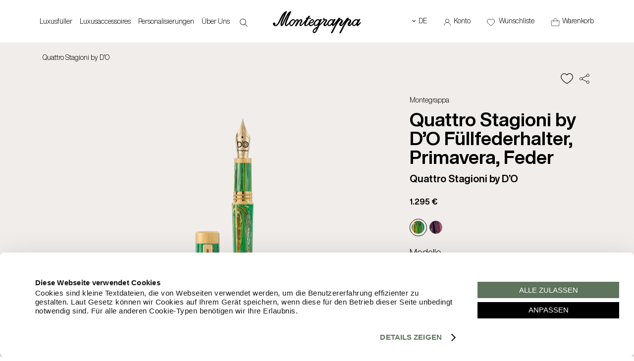

--- FILE ---
content_type: text/html; charset=UTF-8
request_url: https://www.montegrappa.com/de/collections/edizionilimitate/quattro-stagioni-by-d---o-1330.html?c=292
body_size: 16183
content:
<!doctype html>
<html lang="de">
<head>

<title>Montegrappa - Vier Jahreszeiten by D'O</title> 
<meta name="description" content="Würze und Styling von Davide Oldani bringen lebendige, raffinierte Akzente in die progressive Linie von Quattro. Jedes neue Update offenbart den kulinarischen Erfindungsgeist des Sternekochs, der die Farben der Saison durch das erneuerbare kunsthandwerkliche Harz fließen lässt. Die italienische Küche ist ein Gleichnis für das Leben: reich an Vielfalt und Aromen, aber immer offen für neue Interpretationen. Jeder Gang birgt die Chance auf eine neue Erfahrung"/> 
<meta property="og:title" content="Vier Jahreszeiten by D'O"/> 
<link rel="canonical" href="https://www.montegrappa.com/de/collections/edizioni-limitate/quattro-stagioni-by-d---o-1330.html"/> 
<meta name="robots" content="index,follow" />
<meta charset="utf-8">

<meta http-equiv="X-UA-Compatible" content="IE=edge,chrome=1">
<meta name="HandheldFriendly" content="True">
<meta name="viewport" content="width=device-width, initial-scale=1">
<meta name="mobile-web-app-capable" content="yes">
<meta name="apple-mobile-web-app-status-bar-style" content="black" />
<meta name="viewport" content="width=device-width, initial-scale=1.0, maximum-scale=1.0, user-scalable=no">
<meta name="apple-touch-fullscreen" content="yes" />	

<meta name="robots" content="index,follow" />
<meta name="language" content="de"> 
<meta name="author" content="Montegrappa" />
<base href="https://www.montegrappa.com/de/">
<link rel="alternate" href="https://www.montegrappa.com/en/collections/edizionilimitate/quattro-stagioni-by-d---o-1330.html?c=292" hreflang="en">
<link rel="alternate" href="https://www.montegrappa.com/it/collections/edizionilimitate/quattro-stagioni-by-d---o-1330.html?c=292" hreflang="it">
<link rel="alternate" href="https://www.montegrappa.com/de/collections/edizionilimitate/quattro-stagioni-by-d---o-1330.html?c=292" hreflang="de">
<link rel="alternate" href="https://www.montegrappa.com/fr/collections/edizionilimitate/quattro-stagioni-by-d---o-1330.html?c=292" hreflang="fr">
<link rel="icon" type="image/png" href="../images/favicon/favicon-96x96.png" sizes="96x96" />
<link rel="icon" type="image/svg+xml" href="../images/favicon/favicon.svg" />
<link rel="shortcut icon" href="../images/favicon/favicon.ico" />
<link rel="apple-touch-icon" sizes="180x180" href="../images/favicon/apple-touch-icon.png" />
<meta name="apple-mobile-web-app-title" content="Montegrappa" />
<link rel="manifest" href="../images/favicon/site.webmanifest" />

<link rel="preload" href="../css/fonts/HelveticaNowDisplay-Regular.woff2" as="font" type="font/woff2" crossorigin>
<link rel="preload" href="../css/fonts/HelveticaNowDisplay-Regular.woff2" as="font" type="font/woff2" crossorigin>
<link rel="stylesheet" type="text/css" href="../css/main.css?v=2025-1768997833">

<link rel="stylesheet" type="text/css" href="../css/menu.css?v=2025-1768997833">
<link rel="stylesheet" type="text/css" href="../css/responsive.css?v=2025-1768997833">
<link rel="stylesheet" type="text/css" href="../css/cart.css?v=2025-1768997833">
<link rel="stylesheet" type="text/css" href="../css/animate.css?v=30" media="print" onload="this.media='all'" >
<link rel="stylesheet" type="text/css" href="../css/jquery.fancybox.min.css" media="print" onload="this.media='all'" >
<link rel="stylesheet" type="text/css" href="../css/ballon.css" media="print" onload="this.media='all'">
<link rel="stylesheet" href="//code.jquery.com/ui/1.13.2/themes/base/jquery-ui.css">

<script>
window.dataLayer = window.dataLayer || [];

   	   
		window.dataLayer.push({
			event: "init",
			logged_in: "",
			site_language: "Deutch" // (English, French, ecc)
		
		});
   	   
(function(w,d,s,l,i){w[l]=w[l]||[];w[l].push({'gtm.start':
new Date().getTime(),event:'gtm.js'});var f=d.getElementsByTagName(s)[0],
j=d.createElement(s),dl=l!='dataLayer'?'&l='+l:'';j.async=true;j.src=
'https://www.googletagmanager.com/gtm.js?id='+i+dl;f.parentNode.insertBefore(j,f);
})(window,document,'script','dataLayer','GTM-5XGVJ3C');


</script>

<script src="https://code.jquery.com/jquery-3.7.1.min.js"></script>
<script src="../js/main.js?v=1768997833"></script>
<script src="../js/cart.js?v=1768997833" ></script>
<script src="../js/menu.js?v=1768997833" ></script>
<script src="../js/jquery.appear.js" async ></script>
<script src="https://code.jquery.com/ui/1.13.2/jquery-ui.js"></script>
<script src="../js/wow.js" ></script>
<script src="../js/jquery.fancybox.min.js" ></script>
<script src="../js/jquery.validate.min.js"></script>


<link rel="stylesheet" type="text/css" href="../css/scheda.css?1768997833">

<link rel="stylesheet" href="https://cdn.jsdelivr.net/npm/swiper@11/swiper-bundle.min.css" />
<script src="https://www.google.com/recaptcha/api.js" async defer></script>
</head>
<body class="prodotto scheda-prodotto"> 

<header>

<div class="container bgwhite"> 

<div class="relative row group top left0 padding-main">
	<a href="javascript:void(0);" id="hamburger" class="hamburger">
		<span></span>
		<span></span>
		<span></span>
	</a>
	
			<a href="search.html" title="SUCHEN"  class="nodesktop  search-mobile"><img src="../images/search-bold.svg" alt="search" width="20" height="18"></a>
		<div class="span5 col center">

		<nav class="menu row col">
			<ul class="topmenu row"> 
				<li class="menu-item center mr30"><a href="javascript:void(0);" class="menu-btn title block fs12 " id="section1" rel="">Luxusfüller </a><div class="hidden section1 padding-main row bgwhite  absolute top  left0 right0  zindex1000  bgwhite sub-section" style="top:100%;">
									<a href="javascript:void(0);" class="inline-block close_menu"><img src="../images/close-menu.svg" width="20"></a>
								<ul class="grid-5-colums bt1 padding-top20 main-ul"><li><ul class="main-ul"><li class="block row col title2"><b class="block mb10"><a href="penne-di-lusso" class="imghover relative  bold "  rel="" id="element1">Luxusfüller</a></b><ul class="sub2-section"><li class=" col row">
																				<a href="penne-di-lusso/stilografiche" class=" imghover"  rel="">Luxus-Füllfederhalter </a>
																				</li><li class=" col row">
																				<a href="penne-di-lusso/roller" class=" imghover"  rel="">Luxus-Tintenroller </a>
																				</li><li class=" col row">
																				<a href="penne-di-lusso/a-sfera" class=" imghover"  rel="">Luxus-Kugelschreiber </a>
																				</li><li class=" col row">
																				<a href="penne-di-lusso/marker" class=" imghover"  rel="">Luxus-Marker </a>
																				</li><li class=" col row">
																				<a href="penne-di-lusso/esemplari-unici" class=" imghover"  rel="../download/91e3bb5_dscf8528copia.webp">Einzelstücke</a>
																				</li><li class=" col row">
																				<a href="penne-di-lusso/penne-personalizzate" class=" imghover"  rel="">Personalisierbare Luxusfüllhalter </a>
																				</li><li class=" col row">
																				<a href="penne-di-lusso" class="bold imghover"  rel="">Entdecken</a>
																				</li></ul></li></ul></li><li><ul class="main-ul"><li class="block row col title2"><b class="block mb10"><a href="javascript:void(0);" class="imghover relative   bold "  rel="" id="element2">Kollektionen</a></b><ul class="sub2-section"><li class=" col row">
																				<a href="penne-di-lusso/novita" class=" imghover"  rel="">Neuheiten</a>
																				</li><li class=" col row">
																				<a href="penne-di-lusso/edizioni-limitate" class=" imghover"  rel="">Limitierte Editionen</a>
																				</li><li class=" col row">
																				<a href="penne-di-lusso/edizioni-continuative" class=" imghover"  rel="">Fortlaufende Editionen</a>
																				</li><li class=" col row">
																				<a href="penne-di-lusso/modelli-iconici" class=" imghover"  rel="">Ikonische Modelle</a>
																				</li><li class=" col row">
																				<a href="penne-di-lusso/edizioni-solidali" class=" imghover"  rel="">Solidaritätsausgaben</a>
																				</li><li class=" col row">
																				<a href="penne-di-lusso/best-seller" class=" imghover"  rel="">Bestseller</a>
																				</li></ul></li></ul></li><li><ul class="main-ul"><li class="block row col title2"><b class="block mb10"><a href="javascript:void(0);" class="imghover relative   bold "  rel="" id="element3">Stile</a></b><ul class="sub2-section"><li class=" col row">
																				<a href="penne-di-lusso/classic" class=" imghover"  rel="">Classic</a>
																				</li><li class=" col row">
																				<a href="penne-di-lusso/stile-contemporaneo" class=" imghover"  rel="">Contemporary</a>
																				</li><li class=" col row">
																				<a href="penne-di-lusso/stile-vintage" class=" imghover"  rel="">Vintage</a>
																				</li></ul></li></ul></li><li><ul class="main-ul"><li class="block row col title2"><b class="block mb10"><a href="penne-di-lusso/collaborazioni" class="imghover relative  bold "  rel="" id="element4">Kooperationen</a></b><ul class="sub2-section"><li class=" col row">
																				<a href="penne-di-lusso/007" class=" imghover"  rel="../download/babf17f_ac334cadr.n2o.jpg.webp">007 - James Bond</a>
																				</li><li class=" col row">
																				<a href="penne-di-lusso/automobili-lamborghini" class=" imghover"  rel="../download/111d3fa_lamboneronoctiscopia.webp">Automobili Lamborghini</a>
																				</li><li class=" col row">
																				<a href="penne-di-lusso/universal-monster" class=" imghover"  rel="../download/d0daa67_dracula.webp">Universal Monsters</a>
																				</li><li class=" col row">
																				<a href="penne-di-lusso/wednesday" class=" imghover"  rel="../download/0113075_babf17fac334cadr.n2o.jpgcopia.webp">Wednesday L.E.</a>
																				</li><li class=" col row">
																				<a href="penne-di-lusso/pac-man" class=" imghover"  rel="../download/c5d4c7b_pacman02168.webp">PAC-MAN</a>
																				</li><li class=" col row">
																				<a href="penne-di-lusso/the-rolling-stones" class=" imghover"  rel="../download/c116fb3_rollingstoneswebcopia.webp">The Rolling Stones</a>
																				</li><li class=" col row">
																				<a href="penne-di-lusso/collaborazioni" class="bold imghover"  rel="">Entdecken</a>
																				</li></ul></li></ul></li><li><ul class="main-ul"><li class="block row col title2"><b class="block mb10"><a href="javascript:void(0);" class="imghover relative   bold "  rel="" id="element5">Schreibaccessoires</a></b><ul class="sub2-section"><li class=" col row">
																				<a href="penne-di-lusso/inchiostri" class=" imghover"  rel="">Tinten</a>
																				</li><li class=" col row">
																				<a href="refills/" class=" imghover"  rel="">Nachfüllungen</a>
																				</li><li class=" col row">
																				<a href="penne-di-lusso/porta-penne" class=" imghover"  rel="">Stifthalter</a>
																				</li><li class=" col row">
																				<a href="penne-di-lusso/notebook" class=" imghover"  rel="">Notizbücher </a>
																				</li></ul></li></ul></li></ul>
								
							<div class="row col mt20 grid-banner">
								<div class="row grid-5-colums mt20 mb40" style="grid-gap:2px;">
								<div class="relative">
													<div class="center row col">
														<a href="penne-di-lusso"  class="block"><figure><img src="../download/bcdcbe4_gnomo.webp" alt="Luxusfedern" class="max-width"></figure></a>
													</div>
													<a href="penne-di-lusso"  class="block bold"><div class="mt10 row bold fs18">Luxusfedern</div></a>
											</div><div class="relative">
													<div class="center row col">
														<a href="coperte"  class="block"><figure><img src="../download/a1e8996_coperte.webp" alt="Edle Garne" class="max-width"></figure></a>
													</div>
													<a href="coperte"  class="block bold"><div class="mt10 row bold fs18">Edle Garne</div></a>
											</div><div class="relative">
													<div class="center row col">
														<a href="accessori-di-lusso"  class="block"><figure><img src="../download/7df9afa_leathergoodspost29.01.webp" alt="Luxusaccessoires" class="max-width"></figure></a>
													</div>
													<a href="accessori-di-lusso"  class="block bold"><div class="mt10 row bold fs18">Luxusaccessoires</div></a>
											</div><div class="relative">
													<div class="center row col">
														<a href="penne-di-lusso/collaborazioni"  class="block"><figure><img src="../download/50892ab_wednesday.webp" alt="Kooperationen" class="max-width"></figure></a>
													</div>
													<a href="penne-di-lusso/collaborazioni"  class="block bold"><div class="mt10 row bold fs18">Kooperationen</div></a>
											</div><div class="relative">
													<div class="center row col">
														<a href="https://atelier.montegrappa.com/"  target = "_blank"  class="block"><figure><img src="../download/c8442aa_inc.webp" alt="Atelier" class="max-width"></figure></a>
													</div>
													<a href="https://atelier.montegrappa.com/"  target = "_blank"  class="block bold"><div class="mt10 row bold fs18">Atelier</div></a>
											</div>
								</div>
							</div></div></li><li class="menu-item center mr30"><a href="javascript:void(0);" class="menu-btn title block fs12 " id="section2" rel="">Luxusaccessoires </a><div class="hidden section2 padding-main row bgwhite  absolute top  left0 right0  zindex1000  bgwhite sub-section" style="top:100%;">
									<a href="javascript:void(0);" class="inline-block close_menu"><img src="../images/close-menu.svg" width="20"></a>
								<ul class="grid-5-colums bt1 padding-top20 main-ul"><li><ul class="main-ul"><li class="block row col title2"><b class="block mb10"><a href="gemelli-da-polso" class="imghover relative  bold "  rel="" id="element6">Manschettenknöpfe</a></b><ul class="sub2-section"><li class=" col row">
																				<a href="gemelli-da-polso/classici" class=" imghover"  rel="">Klassische Manschettenknöpfe</a>
																				</li><li class=" col row">
																				<a href="gemelli-da-polso/con-pietre" class=" imghover"  rel="">Manschettenknöpfe mit Edelsteinen </a>
																				</li><li class=" col row">
																				<a href="gemelli-da-polso/personalizzati" class=" imghover"  rel="">Personalisierte Manschettenknöpfe</a>
																				</li><li class=" col row">
																				<a href="gemelli-da-polso" class="bold imghover"  rel="../download/1b509a1_dd0648362.jpg">Entdecken</a>
																				</li></ul></li></ul></li><li><ul class="main-ul"><li class="block row col title2"><b class="block mb10"><a href="javascript:void(0);" class="imghover relative   bold "  rel="" id="element7">Kleinlederwaren</a></b><ul class="sub2-section"><li class=" col row">
																				<a href="pelletteria/portafogli-portacarte" class=" imghover"  rel="">Geldbörsen und Kartenetuis</a>
																				</li><li class=" col row">
																				<a href="pelletteria/portachiavi" class=" imghover"  rel="">Schlüsselanhänger</a>
																				</li><li class=" col row">
																				<a href="pelletteria/porta-penne" class=" imghover"  rel="">Lederetuis für Schreibgeräte </a>
																				</li><li class=" col row">
																				<a href="pelletteria/notebook" class=" imghover"  rel="">Leder-Notizbücher</a>
																				</li><li class=" col row">
																				<a href="pelletteria/piccola-pelletteria" class="bold imghover"  rel="">Entdecken</a>
																				</li></ul></li></ul></li><li><ul class="main-ul"><li class="block row col title2"><b class="block mb10"><a href="javascript:void(0);" class="imghover relative   bold "  rel="" id="element8">Taschen und Clutches</a></b><ul class="sub2-section"><li class=" col row">
																				<a href="pelletteria/weekender" class=" imghover"  rel="">Weekender</a>
																				</li><li class=" col row">
																				<a href="pelletteria/cartella-laptop" class=" imghover"  rel="">Laptop-Tasche</a>
																				</li><li class=" col row">
																				<a href="pelletteria/zaini" class=" imghover"  rel="">Rucksäcke</a>
																				</li><li class=" col row">
																				<a href="pelletteria/beauty-case/" class=" imghover"  rel="">Washbag</a>
																				</li><li class=" col row">
																				<a href="pelletteria/borse-e-pochette" class="bold imghover"  rel="">Entdecken</a>
																				</li></ul></li></ul></li><li><ul class="main-ul"><li class="block row col title2"><b class="block mb10"><a href="javascript:void(0);" class="imghover relative   bold "  rel="" id="element9">Edle Garne</a></b><ul class="sub2-section"><li class=" col row">
																				<a href="coperte/coperte-in-lana-merino" class=" imghover"  rel="">Decken aus Merinowolle</a>
																				</li><li class=" col row">
																				<a href="coperte/coperte-in-cashmere" class=" imghover"  rel="">Decken aus Kaschmir</a>
																				</li><li class=" col row">
																				<a href="coperte/coperte-in-alpaca" class=" imghover"  rel="">Alpaka-Decken</a>
																				</li><li class=" col row">
																				<a href="coperte" class="bold imghover"  rel="">Entdecken</a>
																				</li></ul></li></ul></li></ul>
								
							<div class="row col mt20 grid-banner">
								<div class="row grid-5-colums mt20 mb40" style="grid-gap:2px;">
								<div class="relative">
													<div class="center row col">
														<a href="penne-di-lusso"  class="block"><figure><img src="../download/bcdcbe4_gnomo.webp" alt="Luxusfedern" class="max-width"></figure></a>
													</div>
													<a href="penne-di-lusso"  class="block bold"><div class="mt10 row bold fs18">Luxusfedern</div></a>
											</div><div class="relative">
													<div class="center row col">
														<a href="coperte"  class="block"><figure><img src="../download/a1e8996_coperte.webp" alt="Edle Garne" class="max-width"></figure></a>
													</div>
													<a href="coperte"  class="block bold"><div class="mt10 row bold fs18">Edle Garne</div></a>
											</div><div class="relative">
													<div class="center row col">
														<a href="accessori-di-lusso"  class="block"><figure><img src="../download/7df9afa_leathergoodspost29.01.webp" alt="Luxusaccessoires" class="max-width"></figure></a>
													</div>
													<a href="accessori-di-lusso"  class="block bold"><div class="mt10 row bold fs18">Luxusaccessoires</div></a>
											</div><div class="relative">
													<div class="center row col">
														<a href="penne-di-lusso/collaborazioni"  class="block"><figure><img src="../download/50892ab_wednesday.webp" alt="Kooperationen" class="max-width"></figure></a>
													</div>
													<a href="penne-di-lusso/collaborazioni"  class="block bold"><div class="mt10 row bold fs18">Kooperationen</div></a>
											</div><div class="relative">
													<div class="center row col">
														<a href="https://atelier.montegrappa.com/"  target = "_blank"  class="block"><figure><img src="../download/c8442aa_inc.webp" alt="Atelier" class="max-width"></figure></a>
													</div>
													<a href="https://atelier.montegrappa.com/"  target = "_blank"  class="block bold"><div class="mt10 row bold fs18">Atelier</div></a>
											</div>
								</div>
							</div></div></li><li class="menu-item center mr30"><a href="javascript:void(0);" class="menu-btn title block fs12 " id="section3" rel="../download/c0a323e_configuratore2.jpg">Personalisierungen </a><div class="hidden section3 padding-main row bgwhite  absolute top  left0 right0  zindex1000  bgwhite sub-section" style="top:100%;">
									<a href="javascript:void(0);" class="inline-block close_menu"><img src="../images/close-menu.svg" width="20"></a>
								<ul class="grid-5-colums bt1 padding-top20 main-ul"><li><ul class="main-ul"><li class="block row col title2"><b class="block mb10"><a href="configuratore-penne" class="imghover relative  bold "  rel="" id="element10">Stift-Konfigurator</a></b><ul class="sub2-section"><li class=" col row">
																				<a href="collections/edizioni-regolari/zero-1176.html?c=451" class=" imghover"  rel="">Zero</a>
																				</li><li class=" col row">
																				<a href="collections/edizioni-regolari/quattro-1306.html?c=452" class=" imghover"  rel="">Quattro</a>
																				</li><li class=" col row">
																				<a href="collections/edizioni-regolari/extra-otto-229.html?c=455" class=" imghover"  rel="">Extra Otto</a>
																				</li><li class=" col row">
																				<a href="collections/edizioni-regolari/extra-1930-1162.html?c=454" class=" imghover"  rel="">Extra</a>
																				</li><li class=" col row">
																				<a href="cluster/fattodate/configuratore/" class="bold imghover"  rel="">Beginnen Sie Ihr Erlebnis</a>
																				</li></ul></li></ul></li><li><ul class="main-ul"><li class="block row col title2"><b class="block mb10"><a href="configuratore-penne" class="imghover relative  bold "  rel="" id="element11">Manschettenknopf-Konfigurator</a></b><ul class="sub2-section"><li class=" col row">
																				<a href="collections/gemelli/zero-1300.html?c=457" class=" imghover"  rel="">Zero</a>
																				</li><li class=" col row">
																				<a href="collections/gemelli/quattro-1302.html?c=458" class=" imghover"  rel="">Quattro</a>
																				</li><li class=" col row">
																				<a href="collections/gemelli/otto-1301.html?c=459" class=" imghover"  rel="">Otto</a>
																				</li><li class=" col row">
																				<a href="collections/gemelli/classicomonogram-1197.html?c=495" class=" imghover"  rel="">Classico Monogram</a>
																				</li><li class=" col row">
																				<a href="cluster/fattodate/configuratore/" class="bold imghover"  rel=""><b>Beginnen Sie Ihr Erlebnis</b></a>
																				</li></ul></li></ul></li><li><ul class="main-ul"><li class="block row col title2"><b class="block mb10"><a href="https://atelier.montegrappa.com/" class="imghover relative  bold " target="_blank" rel="" id="element12">Atelier</a></b><ul class="sub2-section"><li class=" col row">
																				<a href="https://atelier.montegrappa.com/it/maestria.html#ancor_pittura" class=" imghover" target="_blank" rel="">Bemalte Stifte</a>
																				</li><li class=" col row">
																				<a href="https://atelier.montegrappa.com/it/maestria.html#ancor_incisione" class=" imghover" target="_blank" rel="">Gravierte Stifte</a>
																				</li><li class=" col row">
																				<a href="https://atelier.montegrappa.com/" class="bold imghover" target="_blank" rel=""><b>Beginnen Sie Ihr Erlebnis</b></a>
																				</li></ul></li></ul></li><li><ul class="main-ul"><li class="block row col title2"><b class="block mb10"><a href="/corporate" class="imghover relative  bold " target="_blank" rel="" id="element13">Business Bespoke</a></b></li></ul></li></ul>
								
							<div class="row col mt20 grid-banner">
								<div class="row grid-5-colums mt20 mb40" style="grid-gap:2px;">
								<div class="relative">
													<div class="center row col">
														<a href="penne-di-lusso"  class="block"><figure><img src="../download/bcdcbe4_gnomo.webp" alt="Luxusfedern" class="max-width"></figure></a>
													</div>
													<a href="penne-di-lusso"  class="block bold"><div class="mt10 row bold fs18">Luxusfedern</div></a>
											</div><div class="relative">
													<div class="center row col">
														<a href="coperte"  class="block"><figure><img src="../download/a1e8996_coperte.webp" alt="Edle Garne" class="max-width"></figure></a>
													</div>
													<a href="coperte"  class="block bold"><div class="mt10 row bold fs18">Edle Garne</div></a>
											</div><div class="relative">
													<div class="center row col">
														<a href="accessori-di-lusso"  class="block"><figure><img src="../download/7df9afa_leathergoodspost29.01.webp" alt="Luxusaccessoires" class="max-width"></figure></a>
													</div>
													<a href="accessori-di-lusso"  class="block bold"><div class="mt10 row bold fs18">Luxusaccessoires</div></a>
											</div><div class="relative">
													<div class="center row col">
														<a href="penne-di-lusso/collaborazioni"  class="block"><figure><img src="../download/50892ab_wednesday.webp" alt="Kooperationen" class="max-width"></figure></a>
													</div>
													<a href="penne-di-lusso/collaborazioni"  class="block bold"><div class="mt10 row bold fs18">Kooperationen</div></a>
											</div><div class="relative">
													<div class="center row col">
														<a href="https://atelier.montegrappa.com/"  target = "_blank"  class="block"><figure><img src="../download/c8442aa_inc.webp" alt="Atelier" class="max-width"></figure></a>
													</div>
													<a href="https://atelier.montegrappa.com/"  target = "_blank"  class="block bold"><div class="mt10 row bold fs18">Atelier</div></a>
											</div>
								</div>
							</div></div></li><li class="menu-item center mr30"><a href="javascript:void(0);" class="menu-btn title block fs12 " id="section4" rel="../download/2fb9d73_cultura.jpg">Über Uns </a><div class="hidden section4 padding-main row bgwhite  absolute top  left0 right0  zindex1000  bgwhite sub-section" style="top:100%;">
									<a href="javascript:void(0);" class="inline-block close_menu"><img src="../images/close-menu.svg" width="20"></a>
								<ul class="grid-5-colums bt1 padding-top20 main-ul"><li><ul class="main-ul"><li class="block row col title2"><b class="block mb10"><a href="javascript:void(0);" class="imghover relative   bold "  rel="" id="element14">Elmo & Montegrappa</a></b><ul class="sub2-section"><li class=" col row">
																				<a href="storia.html" class=" imghover"  rel="../download/1f77bb8_storia.jpg">Unsere Geschichte</a>
																				</li><li class=" col row">
																				<a href="vault/" class=" imghover"  rel="../download/e6f25ff_vault.jpg">Vault</a>
																				</li><li class=" col row">
																				<a href="partners/" class=" imghover"  rel="../download/1574c2d_sea.jpg">Partner</a>
																				</li><li class=" col row">
																				<a href="magazine/" class=" imghover"  rel="">Magazine</a>
																				</li></ul></li></ul></li><li><ul class="main-ul"><li class="block row col title2"><b class="block mb10"><a href="javascript:void(0);" class="imghover relative   bold "  rel="" id="element15">Montegrappa Experience</a></b><ul class="sub2-section"><li class=" col row">
																				<a href="montegrappa-experience/" class=" imghover"  rel="">Buchen Sie Ihren Besuch</a>
																				</li></ul></li></ul></li><li><ul class="main-ul"><li class="block row col title2"><b class="block mb10"><a href="javascript:void(0);" class="imghover relative   bold "  rel="../download/ff87afc_savoirfaire.jpg" id="element16">Savoir faire</a></b><ul class="sub2-section"><li class=" col row">
																				<a href="about/savoir-faire/scrittura-sublime/" class=" imghover"  rel="../download/fa284ef_menuwriting.jpeg">Erhabene Schreibkunst</a>
																				</li><li class=" col row">
																				<a href="about/savoir-faire/codici-montegrappa/" class=" imghover"  rel="../download/51da243_menucodes.jpeg">Montegrappa-Codes</a>
																				</li><li class=" col row">
																				<a href="about/savoir-faire/materiali-selezionati/" class=" imghover"  rel="../download/557d689_menumaterials.jpeg">Ausgewählte Materialien</a>
																				</li><li class=" col row">
																				<a href="about/savoir-faire/alta-artigianalita/" class=" imghover"  rel="../download/fd21c5c_menucraft.jpg">Hohe Handwerkskunst</a>
																				</li><li class=" col row">
																				<a href="about/savoir-faire/tecnologia-avanzata/" class=" imghover"  rel="../download/7cb3635_menutechnology.jpeg">Spitzentechnologie</a>
																				</li><li class=" col row">
																				<a href="about/savoir-faire/personalizzazione/" class=" imghover"  rel="../download/6481bda_menupersonalisation.jpeg">Personalisierung</a>
																				</li></ul></li></ul></li><li><ul class="main-ul"><li class="block row col title2"><b class="block mb10"><a href="javascript:void(0);" class="imghover relative   bold "  rel="" id="element17">Kontakte und Boutiquen</a></b><ul class="sub2-section"><li class=" col row">
																				<a href="contacts.html" class=" imghover"  rel="">Kontaktieren sie Uns</a>
																				</li><li class=" col row">
																				<a href="stores.html" class=" imghover"  rel="">Autorisierte Fachhändler</a>
																				</li><li class=" col row">
																				<a href="boutiques.html" class=" imghover"  rel="">Einzelmarken-Boutiquen</a>
																				</li></ul></li></ul></li></ul>
								
							<div class="row col mt20 grid-banner">
								<div class="row grid-5-colums mt20 mb40" style="grid-gap:2px;">
								<div class="relative">
													<div class="center row col">
														<a href="penne-di-lusso"  class="block"><figure><img src="../download/bcdcbe4_gnomo.webp" alt="Luxusfedern" class="max-width"></figure></a>
													</div>
													<a href="penne-di-lusso"  class="block bold"><div class="mt10 row bold fs18">Luxusfedern</div></a>
											</div><div class="relative">
													<div class="center row col">
														<a href="coperte"  class="block"><figure><img src="../download/a1e8996_coperte.webp" alt="Edle Garne" class="max-width"></figure></a>
													</div>
													<a href="coperte"  class="block bold"><div class="mt10 row bold fs18">Edle Garne</div></a>
											</div><div class="relative">
													<div class="center row col">
														<a href="accessori-di-lusso"  class="block"><figure><img src="../download/7df9afa_leathergoodspost29.01.webp" alt="Luxusaccessoires" class="max-width"></figure></a>
													</div>
													<a href="accessori-di-lusso"  class="block bold"><div class="mt10 row bold fs18">Luxusaccessoires</div></a>
											</div><div class="relative">
													<div class="center row col">
														<a href="penne-di-lusso/collaborazioni"  class="block"><figure><img src="../download/50892ab_wednesday.webp" alt="Kooperationen" class="max-width"></figure></a>
													</div>
													<a href="penne-di-lusso/collaborazioni"  class="block bold"><div class="mt10 row bold fs18">Kooperationen</div></a>
											</div><div class="relative">
													<div class="center row col">
														<a href="https://atelier.montegrappa.com/"  target = "_blank"  class="block"><figure><img src="../download/c8442aa_inc.webp" alt="Atelier" class="max-width"></figure></a>
													</div>
													<a href="https://atelier.montegrappa.com/"  target = "_blank"  class="block bold"><div class="mt10 row bold fs18">Atelier</div></a>
											</div>
								</div>
							</div></div></li></li>				
									<li id="search-button" class="nomobile"><a href="search.html" title="SUCHEN"><img src="../images/search-bold.svg" alt="search" width="20" height="18"></a></li>
							</ul>
			
			
		</nav>
		<div class="mobile-bottom-bar">
			<div class="bottom-content">
				<div class="span12 col grid-3-colums bgwhite">
					<div class="bt2 padding10"><a href="registrazione.html"><img src="../images/user-menu.svg?v=2" width="15"> Konto </a></div>
					<div class="bt2 padding10"><a href="contacts.html"><img src="../images/contatti-menu.svg?v=2" width="15"> KONTAKTE </a></div>
					<div class="bt2 padding10"><a href="stores.html"><img src="../images/stores-menu.svg?v=2" width="15"> HÄNDLER </a></div>
				</div>
				<div class="row col bt2">
					<a href="https://instagram.com/Montegrappaitalia/" target="_blank"><img src="../images/instagram.svg?v=4" alt="Instagram" width="15" class="mr10"></a> 
					<a href="https://www.facebook.com/MontegrappaItalia" target="_blank"><img src="../images/fb.svg?v=3" alt="Facebook" width="15" class="mr10"></a> 
					<a href="https://twitter.com/Montegrappa1912/" target="_blank"><img src="../images/x.svg?v=3" alt="Twitter" width="18" class="mr10"></a> 
					<a href="https://www.youtube.com/user/MontegrappaItalia" target="_blank"><img src="../images/youtube.svg?v=3" alt="Youtube" width="15" class="mr10"></i></a>
					<a href="https://www.linkedin.com/company/elmo-montegrappa-s-p-a/" target="_blank"><img src="../images/ln.svg?v=4" alt="Linkedin" width="15" class="mr10"></a> 
					<a href="https://www.tiktok.com/@montegrappa_italia" target="_blank"><img src="../images/tiktok.svg?v=4" alt="Tiktok" width="15" class="mr10"></i></a>
				</div>
			</div>
		</div>

	</div>

	<div class="span2 col center">
		<a href="/" class="center"><img src="../images/logo.svg?v=2" width="180" alt="Ambigramma" class="logo-header ambigramma"></a>
	</div>

	<div class="span5 col right">

		<ul class="row menu-user ml10">
			<li class="lang-selector uppercase">
				<a href="/de/collections/edizionilimitate/quattro-stagioni-by-d---o-1330.html?c=292" class="inline-block"><span class="fs20 lh100 mr5">‹</span> De </a>
				<ul class="bgwhite">
					<li><a href="/en/collections/edizionilimitate/quattro-stagioni-by-d---o-1330.html?c=292" class="block mt5">EN</a></li>					<li><a href="/it/collections/edizionilimitate/quattro-stagioni-by-d---o-1330.html?c=292" class="block mt5">IT</a></li>										<li><a href="/fr/collections/edizionilimitate/quattro-stagioni-by-d---o-1330.html?c=292" class="block mt5">FR</a></li>				</ul>
			</li>
			<li>
									<a href="registrazione.html" id="menu-login">
								<img src="../images/user.svg"  alt="Konto" width="16" height="16" class="mr5 mobile"><span class="nomobile">Konto</span></a>
			</li>
			<li class="relative nomobile li-wishlist">
				<div class="row relative">
					<a href="wishlist.html" id="wishlist">
						<img src="../images/wishlist.svg" width="16" height="16" alt="Wishlist" class="mr5 mobile">
						<span class="nomobile">Wunschliste</span>					</a>
				</div>
			</li>
			<li>
				<span id="cart_mini">
					 
<div id="cart_resume">

	<div class="resume"><a href="cart/"><img src="../images/cart.svg" width="18" height="20" alt="Warenkorb" class="mr5 mobile"><span class="nomobile">Warenkorb</span></a></div>
	<div class="cart_mini" class="relative">

		<h4 class="padding20 bb1 bold center">Sie haben 0 Artikel in Ihrem Warenkorb</h4>
		<div class="row col" style="height: calc(100vh - 220px); overflow-y:scroll;">

			
			<p class="total">Ihr Warenkorb ist leer. <br><br><a href="catalog/" class="button">Beginnen Sie mit dem Einkauf</a></p>
			
			
	</div>
	
</div>				</span>
			</li>
		</ul>
	</div>
</div>


</div>



</header>

</div>
<script>
$(document).ready(function() {
   $("#form_ric_prezzo").validate({
	    rules: {
		privacy: "required"
	    },
	    messages: {
		privacy: "* WARNUNG: So fahren Sie fort"
	    }
    });
});
</script>


<div class="container padding-main bggray_light">  
	<div class="nav group">
	 . Quattro Stagioni by D’O	</div>
</div>


<div class="container padding-main bggray_light relative"  id="scheda">
		
		<form method="POST" name="fmproduct" id="fmproduct" action="">

		<!-- aggiunta carrello -->
		<input name="action" value="add_cart" type="hidden">
		<input name="ga4_origin" id="ga4_origin" value="_quattrostagionibydo" type="hidden">
		<input name="ga4_origin_name" id="ga4_origin_name" value=". Quattro Stagioni By D’o" type="hidden">
		<input type="hidden" name="qta" class="qta" value="1">
		<input type="hidden" name="categoria" value="1330" >
		<input name="id" id="id" value="72749" type="hidden">
		<!-- // -->

		<!-- dati per analitics -->
		<input type="hidden" name="prodotto_nome" id="prodotto_nome" class="prodotto_nome" value="Quattro Stagioni by D’O Fountain Pen, Primavera">
		<input type="hidden" name="prodotto_codice" id="prodotto_codice" class="prodotto_codice" value="ISZ4I_4Y_S">
		<input type="hidden" name="prodotto_categoria" id="prodotto_categoria" value="Quattro Stagioni by D’O">
		<input type="hidden" name="prodotto_prezzo" id="prodotto_prezzo" value="1295.00">
					
		<div class="row group ">

			<div class="row scheda co bggray_light relative">

					<div class="span8 col wow fadeIn" id="scheda_foto">
					
							<div class="row col carousel">

								<div id="main-carousel" class="swiper">
									<div class="swiper-wrapper">
									<div id="product_img1" class="swiper-slide"><a href="../download/pens/fountain-pen-quattro-stagioni-by-d-o-primavera-72749_1.webp"  class="fancybox" data-fancybox="gallery"><img src="../download/pens/fountain-pen-quattro-stagioni-by-d-o-primavera-72749_1.webp" alt="Quattro Stagioni by D’O Fountain Pen, Primavera - ISZ4I_4Y_S"  title="Quattro Stagioni by D’O Fountain Pen, Primavera - ISZ4I_4Y_S" class="max-width"/></a></div><div id="product_img2" class="swiper-slide"><a href="../download/pens/fountain-pen-quattro-stagioni-by-d-o-primavera-72749.webp"  class="fancybox" data-fancybox="gallery"><img src="../download/pens/fountain-pen-quattro-stagioni-by-d-o-primavera-72749.webp" alt="Quattro Stagioni by D’O Fountain Pen, Primavera - ISZ4I_4Y_S"  title="Quattro Stagioni by D’O Fountain Pen, Primavera - ISZ4I_4Y_S" class="max-width"/></a></div><div id="product_img3" class="swiper-slide"><a href="../download/pens/fountain-pen-quattro-stagioni-by-d-o-primavera-72749_3.webp"  class="fancybox" data-fancybox="gallery"><img src="../download/pens/fountain-pen-quattro-stagioni-by-d-o-primavera-72749_3.webp" alt="Quattro Stagioni by D’O Fountain Pen, Primavera - ISZ4I_4Y_S"  title="Quattro Stagioni by D’O Fountain Pen, Primavera - ISZ4I_4Y_S" class="max-width"/></a></div><div id="product_img4" class="swiper-slide"><a href="../download/pens/fountain-pen-quattro-stagioni-by-d-o-primavera-72749_p1.webp"  class="fancybox" data-fancybox="gallery"><img src="../download/pens/fountain-pen-quattro-stagioni-by-d-o-primavera-72749_p1.webp" alt="Quattro Stagioni by D’O Fountain Pen, Primavera - ISZ4I_4Y_S"  title="Quattro Stagioni by D’O Fountain Pen, Primavera - ISZ4I_4Y_S" class="max-width"/></a></div><div id="product_img5" class="swiper-slide"><a href="../download/pens/fountain-pen-quattro-stagioni-by-d-o-primavera-72749_p2.webp"  class="fancybox" data-fancybox="gallery"><img src="../download/pens/fountain-pen-quattro-stagioni-by-d-o-primavera-72749_p2.webp" alt="Quattro Stagioni by D’O Fountain Pen, Primavera - ISZ4I_4Y_S"  title="Quattro Stagioni by D’O Fountain Pen, Primavera - ISZ4I_4Y_S" class="max-width"/></a></div><div id="product_img6" class="swiper-slide"><a href="../download/pens/fountain-pen-quattro-stagioni-by-d-o-primavera-72749_p3.webp"  class="fancybox" data-fancybox="gallery"><img src="../download/pens/fountain-pen-quattro-stagioni-by-d-o-primavera-72749_p3.webp" alt="Quattro Stagioni by D’O Fountain Pen, Primavera - ISZ4I_4Y_S"  title="Quattro Stagioni by D’O Fountain Pen, Primavera - ISZ4I_4Y_S" class="max-width"/></a></div>									</div>
									<div class="swiper-pagination"></div>
								</div>

							</div>

							
							<div class="absolute top left0 mt20 zindex100" style="top:30%; left:20px;">
																							</div>

					</div>

					<div class="span4 col info-prodotto">

						<div class="row col ">
						
							<div class="row col fs12 right tools">
								<a href="#login_wishlist" class="fancybox rose add_wishlist" rel="72749"><img src="../images/wishlist.svg" class="mr10" width="25" height="25" alt="Wishlist"/></a>								<a data-fancybox data-src="#share-box" href="javascript:;" class="btn-share">
								  <img src="../images/share.svg" width="20" class="mr10">
								</a>
							</div>
						

							<div class="row col titoli">
									<div class="row col mt20 mb20"><h3 class="normal">Montegrappa</h3><h1 class="mt10 title">Quattro Stagioni by D’O Füllfederhalter, Primavera, Feder </h1>
												<h2 class="bold fs18 mt10">Quattro Stagioni by D’O</h2>
											</div>									
									<div class="row col bold mb20 prezzo"><span>1.295 €</span></div>
							</div>
	
							<div class="row col mb10 updateProduct mb20">	
									<div class="buttonCheck capitalize finitura_681 finiture  imageCheck"  data-balloon="Primavera" data-balloon-pos="down" >
										<input type="radio" value="681" id="rounded_finitura681" name="finitura" checked="checked" />
										<label for="rounded_finitura681" style="" title=""><img src="../download/b0ca882_primavera.jpg" alt="Primavera"></label>
									</div>
										
									<div class="buttonCheck capitalize finitura_669 finiture  imageCheck"  data-balloon="Inverno" data-balloon-pos="down" >
										<input type="radio" value="669" id="rounded_finitura669" name="finitura"  />
										<label for="rounded_finitura669" style="" title=""><img src="../download/8a588f4_inverno.jpg" alt="Inverno"></label>
									</div>
									</div>	
									<div class="row col mb10 updateProduct bb1">
										<p class="row col ">Modello</p>
											
										<div class="buttonCheck">
											<input type="radio" value="6" id="rounded_tipologia6" name="tipologia"  checked="checked" />
											<label for="rounded_tipologia6">Füllfederhalter</label>
										</div>
	
											
										<div class="buttonCheck">
											<input type="radio" value="5" id="rounded_tipologia5" name="tipologia"   />
											<label for="rounded_tipologia5">Tintenroller</label>
										</div>
	
											
										<div class="buttonCheck">
											<input type="radio" value="7" id="rounded_tipologia7" name="tipologia"   />
											<label for="rounded_tipologia7">Kugelschreiber</label>
										</div>
	
											
									</div>
	
								
							<div class="row tipo_scrittura mb10 col updateProduct ">
								<p class="row col ">Spitzenbreite</p>
	
																
									<div class="updateProduct buttonCheck scrittura scrittura_EF"  data-balloon="Extra fein"  data-balloon-pos="down" style="">
										<input type="radio" value="111" id="rounded_radioEF" name="varianti[1]"  class="required variante1" />
										<label for="rounded_radioEF" class="EF center">EF</label>
									</div>
									
																
									<div class="updateProduct buttonCheck scrittura scrittura_F"  data-balloon="Fein"  data-balloon-pos="down" style="">
										<input type="radio" value="1" id="rounded_radioF" name="varianti[1]"  class="required variante1" />
										<label for="rounded_radioF" class="F center">F</label>
									</div>
									
																
									<div class="updateProduct buttonCheck scrittura scrittura_M"  data-balloon="Mittel"  data-balloon-pos="down" style="">
										<input type="radio" value="2" id="rounded_radioM" name="varianti[1]"  class="required variante1" checked/>
										<label for="rounded_radioM" class="M center">M</label>
									</div>
									
																
									<div class="updateProduct buttonCheck scrittura scrittura_B"  data-balloon="Breit"  data-balloon-pos="down" style="">
										<input type="radio" value="3" id="rounded_radioB" name="varianti[1]"  class="required variante1" />
										<label for="rounded_radioB" class="B center">B</label>
									</div>
									
																
									<div class="updateProduct buttonCheck scrittura scrittura_ST1"  data-balloon="Stub 1,1 mm"  data-balloon-pos="down" style="">
										<input type="radio" value="143" id="rounded_radioST1" name="varianti[1]"  class="required variante1" />
										<label for="rounded_radioST1" class="ST1 center">ST1</label>
									</div>
									
								<style>  .roundedRadio label.EF:after { height:42px; }  .roundedRadio label.F:after { height:40px; }  .roundedRadio label.M:after { height:38px; }  .roundedRadio label.B:after { height:36px; }  .roundedRadio label.ST1:after { height:34px; }  </style>							</div>
							
							
												<div class="row col">
	
								<div class="row col mb10 bgwhite padding10 fs14  hidden " id="note">
									<p></p>
								</div>
	
								<div class="row col  prezzo_richiesta mt20 hidden" data-fancybox data-src="#form_prezzo" >
									<a href="javascript:void(0);" class="button center">Preis anfordern</a>
								</div>
	
									
								<div class="row col mb30">

										<div class="row col mr10 mt20 addcart-div ">

											
												<a href="javascript:add_cart('#fmproduct');" class="addcart button center mb10 row b1">In den Warenkorb</a>
												
											
											<a href="reservation/72749.html?variante1=2" class="prenotazione button center row hidden">Reservieren</a>
										</div>

										<div class="row col">
											<a class="nocart row button disable hidden">Zur Zeit nicht verfügbar</a>
											<a class="soldout row button disable hidden">Ausverkauft</a>

											<div class="row col fs14 " id="gg_spedizione">
												<span>Lieferung bis</span> <b >Mittwoch 28 Januar</b> 
											</div>
										</div>

								</div>

														</div>
	
						
							<div class="accordion row col">
								<div class="accordion__item bb1 mb10 padding-bottom10 row col">
									<div class="accordion__title">
										<div class="accordion__arrow"><span class="accordion__arrow-item ">+</span></div> 
										<span class="accordion__title-text">Spezifikationen</span>
									</div>
									<div class="accordion__content" id="product_caratteristiche">
															
										<div class="span12 caratteristiche"><span style="text-transform: capitalize;" class="">Materialien:</span> Edeltahl, Montegrappite-Harz, Saphir</div><div class="span12 caratteristiche"><span style="text-transform: capitalize;" class="">Kleinteile:</span> Edelstahl, IP Gelbgold</div><div class="span12 caratteristiche"><span style="text-transform: capitalize;" class="">Feder:</span> 14K Gold</div><div class="span12 caratteristiche"><span style="text-transform: capitalize;" class="">Nachfüllsystem:</span> Patrone, Konverter</div><div class="span12 caratteristiche"><span style="text-transform: capitalize;" class="">Included:</span> 2 x Cartridges, Converter</div><div class="span12 caratteristiche"><span class="">Länge: </span>143 mm</div><div class="span12 caratteristiche"><span class="">Durchmesser: </span>14,00 mm</div><div class="span12 caratteristiche"><span class="">Gewicht (gr): </span>34,00 gr</div>										
										<div class="row col mt10">
											<p>Feine Farbnuancen bezeugen die Authentizität und Exklusivität kunsthandwerklicher Fertigung.</p>										</div>
										
										<div class="row col div-caratteristiche pointer mb20 hidden" id="product_caratteristiche_aggiuntive">
											<p class="uppercase bold div-caratteristiche-titolo"><b>+ </b></p>
											<div class="span12 caratteristiche caratteristiche-aggiuntive hidden"><span></div>										</div>
								</div>
							</div>
	
							<div class="accordion__item bb1 mb10 padding-bottom10 row col">
								<div class="accordion__title">
									<div class="accordion__arrow"><span class="accordion__arrow-item ">+</span></div> 
									<span class="accordion__title-text">Deschreibung</span>
								</div>
								<div class="accordion__content" id="product_caratteristiche">
									<p id="descrizione-collezione" class="lh150">Würze und Styling von Davide Oldani bringen lebendige, raffinierte Akzente in die progressive Linie von <i>Quattro</i>. Jedes neue Update offenbart den kulinarischen Erfindungsgeist des Sternekochs, der die Farben der Saison durch das erneuerbare kunsthandwerkliche Harz fließen lässt. Die italienische Küche ist ein Gleichnis für das Leben: reich an Vielfalt und Aromen, aber immer offen für neue Interpretationen. Jeder Gang birgt die Chance auf eine neue Erfahrung</p>
									<p id="descrizione-prodotto" class="hidden lh150"></p>
								</div>
							</div>
	
								
							<div class="accordion__item bb1 mb10 padding-bottom10 row col">
								<div class="accordion__title">
									<div class="accordion__arrow"><span class="accordion__arrow-item ">+</span></div> 
									<span class="accordion__title-text">Limitierte Edition</span>
								</div>
								<div class="accordion__content" id="product_caratteristiche">
																			<p class="nr_limitate mt5" id="nr_limitate"><span class="">100 Füllfederhalter, Inverno, 14K Gold Feder</span><p>
																			<p class="nr_limitate mt5" id="nr_limitate"><span class="">100 Füllfederhalter, Primavera</span><p>
																			<p class="nr_limitate mt5" id="nr_limitate"><span class="">100 Tintenroller, Inverno</span><p>
																			<p class="nr_limitate mt5" id="nr_limitate"><span class="">100 Tintenroller, Primavera</span><p>
																			<p class="nr_limitate mt5" id="nr_limitate"><span class="">100 Kugelschreiber, Inverno</span><p>
																			<p class="nr_limitate mt5" id="nr_limitate"><span class="">100 Kugelschreiber, Primavera</span><p>
																	</div>
							</div>
	
													</div>

						<div id="product_code" class="row mb10 col mt5 fs14">
							ISZ4I34Y_S						</div>

					</div>
			</div>

			
		</div>

		</form>
	</div>
</div>

	<div class="container wow fadeIn details-image  template2 template-img  bgwhite "><div class="display-table row" ><div class="table-row row "><div class="table-cell span6 col1   full-height"><picture class="row"><img src="../download/webaux/quattro-stagioni-by-d-o-limited-editions-1-2422.webp" class="row"></picture></div><div class="table-cell span6 relative full-height vertical-middle m0auto    padding-main "><p  >„Ich liebe es, das Wesentliche mit dem Guten zu verbinden; Innovation mit Tradition zu vereinen.“ <br />
<br />
Davide Oldani ist einer der berühmtesten Chefköche Italiens, der mit seinem gewagten „Cucina POP“-Stil stets für Überraschung und neue Geschmackserlebnisse sorgt.</p></div></div></div></div><div class="container wow fadeIn details-image  template3 template-img   "><div class="display-table row" ><div class="table-row row "><div class="table-cell span6 relative full-height vertical-middle m0auto    padding-main "><p  >Saisonale Produkte, die die Sinne beleben, inspirieren besondere Mischungen von <i>Montegrappite</i>, unserem handwerklich gefertigten Harz. Elegante, nachhaltige Zutaten sind ein wiederkehrendes Thema in dieser Vier-Gänge-Gourmet-Serie.</p></div><div class="table-cell span6 col1   full-height"><picture class="row"><img src="../download/webaux/quattro-stagioni-by-d-o-limited-editions-1-2423.webp" class="row"></picture></div></div></div></div><div class="container wow fadeIn details-image  template4 template-img   "><div class="row griglia col grid-2-colums full-height"><div class="relative"><picture class="row">
												<img src="../download/webaux/quattro-stagioni-by-d-o-limited-editions-1-2864.webp" class="row">
											</picture></div><div class="relative">
										<video width="100%" autoplay muted playsinline loop class="responsive-video">
										  <source src="../download/0719f0b_oldani1.mp4" type="video/mp4">
										  Il tuo browser non supporta il tag video.
										</video>
										</div></div></div><div class="container wow fadeIn details-image  template1  "><div class="row col relative "><div class="caption padding-main      " ><p >Perfekte Fertigung und raffinierte Präsentation sind die Merkmale der modern ausgerichteten <i>Quattro</i>. Die auf 100 Stück pro Saison limitierte Edition vereint Stahl, Saphirglas und eine sanfte Formgebung, die die Seele verwöhnen.</p></div></div></div><div class="container wow fadeIn details-image  template2 template-img   "><div class="display-table row" ><div class="table-row row "><div class="table-cell span6 col1   full-height"><picture class="row"><img src="../download/webaux/quattro-stagioni-by-d-o-limited-editions-1-2425.webp" class="row"></picture></div><div class="table-cell span6 relative full-height vertical-middle m0auto    padding-main "><h3 class=" mb20 padding-bottom20 ">Kulinarisches Archiv</h3><p  >Jeder saisonalen Auflage ist ein Geheimrezept von Davide Oldani beigelegt, und in einem exklusiven Rezepteheft können Sie Ihre eigenen Lieblingsgerichte notieren. Buon appetito!</p></div></div></div></div><div class="container wow fadeIn details-image  template4 template-img   "><div class="row griglia col grid-2-colums full-height"><div class="relative"><picture class="row">
												<img src="../download/webaux/quattro-stagioni-by-d-o-limited-editions-1-2865.webp" class="row">
											</picture></div><div class="relative"><picture class="row">
												<img src="../download/webaux/quattro-stagioni-by-d-o-limited-editions-2-2865.webp" class="row">
											</picture></div></div></div>

	
		<div class="container bggray_light">

		<div class="row group">

			<div class="row mt60 mb30 col padding-main">
				<p class="fs30 bold">Könnte sie interessieren</p>
				<p>Entdecken Sie die Auswahl</p>
			</div>

			<div class="row col">
				<div id="slider-consigliati" class="swiper slider-consigliati">
					 <div class="swiper-wrapper">
					
						<div class="swiper-slide">
							<a href="collections/scarabeo/scarabeo-stilografica-1336.html?id_product=72442&origin=related_products&c=292">
								<img src="../download/pens/fountain-pen-scarabeo-stainless-steel-72442_1.webp" alt="">
								<h5 class="center padding-side40 mt10">Scarabeo</h5>
								<p class="center fs14 mb60">2.495 &euro;</p>
								<div class="hover-view row bggray padding10 fs14 white row center absolute bottom">Entdecken</div>
							</a>
						</div>
						
						<div class="swiper-slide">
							<a href="collections/quattro/quattro-stilografica-pennino-oro-14k-1306.html?id_product=61627&origin=related_products&c=292">
								<img src="../download/pens/fountain-pen-quattro-ip-ultra-black-61627_1.webp" alt="">
								<h5 class="center padding-side40 mt10">Quattro</h5>
								<p class="center fs14 mb60">1.075 &euro;</p>
								<div class="hover-view row bggray padding10 fs14 white row center absolute bottom">Entdecken</div>
							</a>
						</div>
						
						<div class="swiper-slide">
							<a href="collections/quattro/gemelli-quattro--ip-palladio-1302.html?id_product=59973&origin=related_products&c=292">
								<img src="../download/cufflinks/cufflinks-quattro-ip-palladium-59973.webp" alt="">
								<h5 class="center padding-side40 mt10">Quattro</h5>
								<p class="center fs14 mb60">235 &euro;</p>
								<div class="hover-view row bggray padding10 fs14 white row center absolute bottom">Entdecken</div>
							</a>
						</div>
						
						<div class="swiper-slide">
							<a href="collections/zero-zodiac/zero-zodiac-pisces-stilografica-pennino-oro-14k-1277.html?id_product=56465&origin=related_products&c=292">
								<img src="../download/pens/fountain-pen-zero-zodiac-pisces-56465_1.webp" alt="">
								<h5 class="center padding-side40 mt10">Zero Zodiac</h5>
								<p class="center fs14 mb60">1.035 &euro;</p>
								<div class="hover-view row bggray padding10 fs14 white row center absolute bottom">Entdecken</div>
							</a>
						</div>
											</div>

					<div class="swiper-button-prev"></div>
					<div class="swiper-button-next"></div>
				</div>
			</div>

		</div>
	</div>
		
		
<div class="container bggray_light padding-main "  data-scroll-speed="2">
	<div class="row group">
		<div class="row col mt60 mb60 ">
			<div class="span4 col center padding20">
				<a href="shipping.html">
					<h3 class="fs18 normal black">Express-Versand</h3>
					<p class="mt5">Kostenlos bei Bestellungen über 350 €</p>
				</a>
			</div>
			<div class="span4 col center  padding20">
				<a href="payment.html">
					<h3 class="fs18 normal black">Sicher bezahlen</h3>
					<p class="mt5">Kreditkarte, PayPal und Banküberweisung</p>
				</a>
			</div>
			<div class="span4 col center  padding20">
				<a href="un-regalo-esclusivo-per-te">
					<h3 class="fs18 normal black">Ein Geschenk für Sie!</h3>
					<p class="mt5">Entdecken Sie unsere Aktion!</p>
				</a>
			</div>
		</div>
	</div>
</div>
<footer data-scroll-speed="2">
				
	<div class="container padding-main  footer fs14 bggray_light bt2">
			<div class="row group mt60 mb60">
				
			
				<div class="span3 col mb20 padding-right40">
					<h5 class="relative row col">Kundendienst</h5>
					<ul class="row col mb20  ul-service mb20-mobile">
						<li><a href="page/usomanutenzione.html">Gebrauch & Pflege</a></li><li><a href="page/garanzia.html">Garantie</a></li><li><a href="page/albodonore.html">Ehrenliste</a></li><li><a href="contacts.html">KONTAKTE</a></li>					</ul>

					<h5 class="relative row col">Rechtliches</h5>
					<ul class="row col mb20  ul-legali mb20-mobile">
					    <li><a href="note_legali/condizioni-generali-di-vendita.html">Allgemeine geschäftsbedingungen</a></li><li><a href="note_legali/informativa-sulla-privacy.html">Datenschutz</a></li><li><a href="note_legali/informativa-cookie.html">Cookies</a></li><li><a href="note_legali/note-legali.html">Rechtliche hinweise</a></li>					</ul>
				</div>	
				
				<div class="span3 col mb20 m0-mobile padding-right40">
					<h5 class="relative row col">Shop</h5>
					<ul class="row col mb20  m0-mobile ul-shop mb20-mobile ">
						<li><a href="registrazione.html" >Login</a></li>
						<li><a href="registrazione.html" >Account erstellen</a></li>
						<li><a href="shipping.html" >Transport</a></li>
						<li><a href="payment.html" >Zahlungen</a></li>
					</ul>
					
					<h5 class="m0-mobile relative row col">Händler- & Medienbereich</h5>
					<ul class="row col mb20  m0-mobile ul-media mb20-mobile">
						<li><a href="mediacenter/login.html" >Login</a></li>
						<li><a href="mediacenter/register.html" >Account erstellen</a></li>
					</ul>
				</div>

				<div class="span3 col mb20 m0-mobile">
					&nbsp;
				</div>

				<div class="span3 col mb20  mb20 padding-right40 row-mobile">
					<div class="row col">
						<h5 class="title">Newsletter</h5>
						<p class="mt10">Jetzt abonnieren und 10€ bei Ihrer nächsten Bestellung sparen</p>
						<input type="button" value="Abonnieren" name="subscribe" class="button row mt20" id="subscribe" onclick="window.location.href='newsletter.html'">
					</div>
					
					<div class="row col mt30">
						<h5 class="relative row col">Social media</h5>
						<ul class="mt5  ul-social mb20-mobile">
							<li class="row col">
							<a href="https://instagram.com/Montegrappaitalia/" target="_blank"><img src="../images/instagram.svg?v=4" alt="Instagram" width="22" class="mr10"></a> 
							<a href="https://www.facebook.com/MontegrappaItalia" target="_blank"><img src="../images/fb.svg?v=3" alt="Facebook" width="22" class="mr10"></a> 
							<a href="https://twitter.com/Montegrappa1912/" target="_blank"><img src="../images/x.svg?v=3" alt="Twitter" width="22" class="mr10"></a> 
							<a href="https://www.youtube.com/user/MontegrappaItalia" target="_blank"><img src="../images/youtube.svg?v=3" alt="Youtube" width="22" class="mr10"></i></a>
							<a href="https://www.linkedin.com/company/elmo-montegrappa-s-p-a/" target="_blank"><img src="../images/ln.svg?v=4" alt="Linkedin" width="22" class="mr10"></a> 
							<a href="https://www.tiktok.com/@montegrappa_italia" target="_blank"><img src="../images/tiktok.svg?v=4" alt="Tiktok" width="22" class="mr10"></i></a>
							</li>
						</ul>
					</div>
				</div>

			</div>
	</div>

	<div class="container  padding-main mb40"> 
			<div class="row fs10 center mb20 mt20 group">
				<div class="span4 col center" style="line-height:1px;">&nbsp;</div>
				<div class="span4 col center">
					<a href="index.html" class="inline-block mb20"><img src="../images/ambigramma.svg" alt="Montegrappa" width="40"></a>
				</div>
				<div class="span4 col mt10 mb20 center-mobile right">
					©2026. All rights reserved. Elmo & Montegrappa S.p.A. P.IVA  03552260246
				</div>
			</div>
	</div>
	
	<div class="container bgwhite center padding-main"> 
		<div class="row col center">
				<a href="bando-regione-del-veneto-por-2021"><img src="../images/banner-por-footer4.jpg" alt="Banner regione" class="max-width mt30 mb30" width="150"></a>
				<a href="bando-regione-del-veneto"><img src="../images/banner-regione-2022.gif" alt="Banner regione" class="max-width mt30 mb30" width="150"></a>
		</div>
	</div>

	
</footer>

<div id="login_wishlist" class="hidden" style="width:350px;">

     <div class="row col">

     	<p class="center"><img src="../images/heart_medium.png" alt="Heart"></p>
     	<h4 class="center black">Erstellen sie ihren wunschzettel </h4>
		<p class="fs14 mb20 center">Bitte melden Sie sich an und speichern Sie Ihre Lieblingsartikel.</p>
	
		<form method="POST" name="form_login_footer" id="form_login_footer" action="../include/process.php">
			<input type="hidden" name="return" value="/de/collections/edizionilimitate/quattro-stagioni-by-d---o-1330.html?c=292">
			<input type="hidden" name="action" value="login">
			<p><label for="email_login_footer">E-Mail</label><input type="text" name="email_login" id="email_login_footer" class="required email" /></p>
			<p class="mt5"><label for="password_login_footer">Passwort</label><input type="password" name="password_login" id="password_login_footer" class="required"/></p>
			<p class="mt10"><input name="invia" id="invia_login_footer" value=" Login " class="button row" type="submit"></p>	
		</form>

	</div>
	<div class="row mt20 col">
		<h4 class="center black mt20">Sind sie ein neuer kunde? </h4>
		<p class="mt10 center">
			<a href="registrazione.html" class="button">Account erstellen</a>
		</p>
	</div>

</div>

<div class="hidden" id="share-box">	
	<h4 class="mb10 center">Teilung</h4>
	<div class="share-buttons">
		<a class="share-btn whatsapp ml10 mr10" href="#" target="_blank"><img src="../images/share_whatsapp.svg" alt="whatsapp" width="30"></a>
		<a class="share-btn facebook ml10 mr10" href="#" target="_blank"><img src="../images/share_fb.svg" alt="facebook" width="35"></a>
		<a class="share-btn twitter-x ml10 mr10" href="#" target="_blank"><img src="../images/share_x.svg" alt="whatsapp" width="28"></a>
		<a class="share-btn email ml10 mr10" href="#" target="_blank"><img src="../images/share_email.svg" alt="whatsapp" width="30"></a>
	</div>
</div>

<script type="text/javascript">
$(document).ready(function() {

    $("#form_newsletter").validate({
	    rules: {
		privacy: "required"
	    },
	    messages: {
		privacy: "* WARNUNG: So fahren Sie fort"
	    }
    });

	const pageUrl = encodeURIComponent(window.location.href);
	const pageTitle = encodeURIComponent(document.title);

	$("#share-box .whatsapp").attr("href", `https://wa.me/?text=${pageTitle}%20${pageUrl}`);
	$("#share-box .facebook").attr("href", `https://www.facebook.com/sharer/sharer.php?u=${pageUrl}`);
	$("#share-box .twitter-x").attr("href", `https://x.com/intent/tweet?text=${pageTitle}&url=${pageUrl}`);
	$("#share-box .email").attr("href", `mailto:?subject=${pageTitle}&body=${pageUrl}`);

});
</script>

<div class="notify-content"> 
	<p></p> 
</div> 


<script src="https://cdn.jsdelivr.net/npm/swiper@11/swiper-bundle.min.js"></script>

<script>

		window.dataLayer.push({
		  event: "select_item",  
		  ecommerce: {
			items: [
   		{
   		item_id: "ISZ4I_4Y_S", 
		item_id_parent: "ISZ4I_4Y_S",
		item_name: "Quattro Stagioni by D’O Stilografica, Primavera",
		currency: "EUR",
		index: 1,
		item_brand: "Montegrappa",
		item_category: "Penne",
		item_category2:  "Stilografica",
		item_category3: "Quattro Stagioni by D’O",
		
				item_nib_grades: "Medio",
				
		item_variant: "Stilografica", 
		item_color: "Primavera",
			item_list_id: "_quattrostagionibydo", 
			item_list_name: ". Quattro Stagioni By D’o",
		price: 1295.00,
		quantity: 1
		}
		]
		  }
		});
		window.dataLayer.push({
		  event: "view_item",  
		  ecommerce: {
			items: [
   		{
   		item_id: "ISZ4I_4Y_S", 
		item_id_parent: "ISZ4I_4Y_S",
		item_name: "Quattro Stagioni by D’O Stilografica, Primavera",
		currency: "EUR",
		
		item_brand: "Montegrappa",
		item_category: "Penne",
		item_category2:  "Stilografica",
		item_category3: "Quattro Stagioni by D’O",
		
				item_nib_grades: "Medio",
				
		item_variant: "Stilografica", 
		item_color: "Primavera",
			item_list_id: "_quattrostagionibydo", 
			item_list_name: ". Quattro Stagioni By D’o",
		price: 1295.00,
		quantity: 1
		}
		]
		  }
		});
					window.dataLayer.push({
					  event: "view_item_list",
					 
					  ecommerce: {
					  
						items: [
					
   		{
   		item_id: "ISSCN_4P", 
		item_id_parent: "ISSCN_4P",
		item_name: "Scarabeo Stilografica",
		currency: "EUR",
		
		item_brand: "Montegrappa",
		item_category: "Penne",
		item_category2:  "Stilografica",
		item_category3: "Scarabeo",
		
				item_nib_grades: "Medio",
				
		item_variant: "Stilografica", 
		item_color: "Acciaio",
			item_list_id: "related_products", 
			item_list_name: "Related Products",
		price: 2495.00,
		quantity: 1
		}
		,
   		{
   		item_id: "ISZ4I_4C", 
		item_id_parent: "ISZ4I_4C",
		item_name: "Quattro Stilografica, pennino Oro 14K",
		currency: "EUR",
		index: 1,
		item_brand: "Montegrappa",
		item_category: "Penne",
		item_category2:  "Stilografica",
		item_category3: "Quattro",
		item_nib: "Oro 14K",
				item_nib_grades: "Medio",
				
		item_variant: "Stilografica", 
		item_color: "IP Ultra-Black",
			item_list_id: "related_products", 
			item_list_name: "Related Products",
		price: 1075.00,
		quantity: 1
		}
		,
   		{
   		item_id: "IDZ4CLS0", 
		item_id_parent: "IDZ4CLS0",
		item_name: "Gemelli Quattro, IP Palladio",
		currency: "EUR",
		index: 2,
		item_brand: "Montegrappa",
		item_category: "Gemelli",
		item_category2:  "Gemelli",
		item_category3: "Quattro",
		
		item_variant: "Gemelli", 
		item_color: "IP Palladio",
			item_list_id: "related_products", 
			item_list_name: "Related Products",
		price: 235.00,
		quantity: 1
		}
		,
   		{
   		item_id: "ISZEZ_4P_S2", 
		item_id_parent: "ISZEZ_4P_S2",
		item_name: "Zero Zodiac: Pisces, Stilografica, pennino Oro 14K",
		currency: "EUR",
		index: 3,
		item_brand: "Montegrappa",
		item_category: "Penne",
		item_category2:  "Stilografica",
		item_category3: "Zero Zodiac",
		item_nib: "Oro 14K",
				item_nib_grades: "Medio",
				
		item_variant: "Stilografica", 
		item_color: "Pesci",
			item_list_id: "related_products", 
			item_list_name: "Related Products",
		price: 1035.00,
		quantity: 1
		}
		]
			  }
			});
$(document).ready(function(){
		
	['.slider-1prodotti'].forEach(selector => {
	  document.querySelectorAll(selector).forEach(sliderEl => {
		const slidesCount = sliderEl.querySelectorAll('.swiper-slide').length;
	
		// Determiniamo slidesPerView iniziale
		let slidesPerView = 1;
	
		new Swiper(sliderEl, {
		  slidesPerView: 1,
		  spaceBetween: 0,
		  preloadImages: true,
		  updateOnImagesReady: true,
		  loop: false,
		  autoplay: {
			delay: 4000,
			disableOnInteraction: true
		  },
		  navigation: {
			nextEl: sliderEl.querySelector('.swiper-button-next'),
			prevEl: sliderEl.querySelector('.swiper-button-prev')
		  },
		  pagination: false,
		  on: {
			init: function () {
			  // Se il numero di slide è minore o uguale a slidesPerView, nascondiamo le frecce
			  if (slidesCount <= slidesPerView) {
				const navPrev = sliderEl.querySelector('.swiper-button-prev');
				const navNext = sliderEl.querySelector('.swiper-button-next');
				if (navPrev) navPrev.style.display = 'none';
				if (navNext) navNext.style.display = 'none';
			  }
			}
		  }
		});
	  });
	});

	$(".fancybox").fancybox({
		'showCloseButton': false,
		'titleShow'     : false,
		'modaul'	: 'true',
		'padding'           : 0,
		'overlayColor'	: '#FFF',
		'overlayOpacity'	: 0.8
	});
	
	$('.griglia').each(function() {
		const $griglia = $(this);
		const immagini = $griglia.find('.img img').length;
		const video = $griglia.find('video').length;
	
		if (immagini >= 4 || video >=4 ) {
		  $griglia.addClass('scroll-tutto');
		} else {
		  $griglia.addClass('scroll-parziale');
		}
	});

		

	$( ".scrollo" ).click(function() {
		$("html, body").animate({ scrollTop: $('#'+$(this).attr('rel')).offset().top  - 90 }, 1000);
	});


	const $carousel = $('#main-carousel');
	
	if ($carousel.length > 0) {
	  const slidesCount = $carousel.find('.swiper-slide').length;
	
	  // Salviamo l’istanza vera
	  window.mainSwiper = new Swiper('#main-carousel', {
			slidesPerView: 1,
			preloadImages: true,
			updateOnImagesReady: true,
			loop: slidesCount > 1, // evita warning se solo 1 slide
			lazy: {
			  loadOnTransitionStart: true,
			},
			pagination: {
			  el: '#main-carousel .swiper-pagination',
			  clickable: true,
			},
			navigation: {
			  nextEl: '#main-carousel .swiper-button-next',
			  prevEl: '#main-carousel .swiper-button-prev',
			},
	  });
	}

	$(".iframe").fancybox({
		'showCloseButton': true,
		'titleShow'     : false,
		'modaul'	: 'true',
		'padding'           : 0,
		'overlayColor'	: '#FFF',
		'overlayOpacity'	: 0.8,
		'type'				: 'iframe'
	});
	

	$(".accordion__title").on("click", function(e) {

		e.preventDefault();
		var $this = $(this);

		if (!$this.hasClass("accordion-active")) {
			$(".accordion__content").slideUp(400);
			$(".accordion__title").removeClass("accordion-active");
			$('.accordion__arrow').removeClass('accordion__rotate');
		}

		$this.toggleClass("accordion-active");
		$this.next().slideToggle();
		$('.accordion__arrow',this).toggleClass('accordion__rotate');

	});
	
	$('.div-limitate').click(function(){
		$(".nr_limitate").toggle();
	});

	$('.div-caratteristiche').click(function(){
		$(".div-caratteristiche div").toggle();
	});

	$('#personalizzazione').click(function(){
		if ($(this).is(':checked')){
			console.log("ok");
		}else{
			$('.variante2').val("");
		}
		$("#product_custom").toggle();
	});

	$('.variante3').click(function(){
		if ($(this).val()=='Azure'){
			$('.variante2').addClass("currency");
			$('.variante2').removeClass("script4");
			$('.variante2').removeClass("gillsans");
		}

		if ($(this).val()=='Script4'){
			$('.variante2').addClass("script4");
			$('.variante2').removeClass("currency");
			$('.variante2').removeClass("gillsans");
		}

		if ($(this).val()=='GillSans'){
			$('.variante2').addClass("gillsans");
			$('.variante2').removeClass("currency");
			$('.variante2').removeClass("script4");
		}
	});

	$('ul.tabs li').click(function(){
		var tab_id = $(this).attr('data-tab');
		$('ul.tabs li').removeClass('current');
		$('.tab-content').removeClass('current');
		$(this).addClass('current');
		$("#"+tab_id).addClass('current');
	});


	$( ".share .action" ).click(function() {
		$( ".share span" ).fadeToggle(600);
	});

	$( "#toggle_refill" ).click(function() {
		$( "#toggle_refill i" ).toggleClass( "rotate", 200 );
		$( "#list_refill" ).slideToggle( 400 );
	});

	var cacheImg = [];
	// Arguments are image paths relative to the current page.
	$.preLoadImages = function() {
		var args_len = arguments.length;
		for (var i = args_len; i--;) {
		  var cacheImage = document.createElement('img');
		  cacheImage.src = arguments[i];
		  cacheImg.push(cacheImage);
		}
	}

	});

$(window).scroll(function() {

	var height_photo = $("#scheda_foto").height();
	var height_data = $(".relative .div-info").height();
	var pos_data = $(".relative .div-info").position();
	var position = $("#pos_photo").position();

	if($(window).width() > 600){
		if($(window).scrollTop() > ( height_photo - height_data - 200 )){
			$(".relative .div-info").css("position","absolute");
			$(".relative .div-info").css("bottom","200px");
			$(".relative .div-info").css("width","100%");
		}else{
			$(".relative .div-info").css("position","fixed");
			$(".relative .div-info").css("bottom","auto");
			$(".relative .div-info").css("width","50%");
		}
	}

});

window.addEventListener("load", () => {

	const slidesCount = document.querySelectorAll('#slider-consigliati .swiper-slide').length;
	
	const swiperConsigliati = new Swiper('#slider-consigliati', {
	  slidesPerView: Math.min(slidesCount, 4), // massimo 4, ma meno se ci sono meno slide
	  spaceBetween: 0,
	  preloadImages: true,
	  updateOnImagesReady: true,
	  loop: slidesCount > 4, // attivo loop solo se ne ho abbastanza
	  autoplay: slidesCount > 1 ? {
		delay: 2000,
		disableOnInteraction: false
	  } : false, // autoplay solo se ha senso
	  navigation: {
		nextEl: '.swiper-button-next',
		prevEl: '.swiper-button-prev'
	  },
	  pagination: false,
	  breakpoints: {
		1200: { slidesPerView: Math.min(slidesCount, 4) },
		768:  { slidesPerView: Math.min(slidesCount, 3) },
		0:    { slidesPerView: Math.min(slidesCount, 2) }
	  },
	  on: {
		init: function () {
		  equalizeSlidesHeight(this);
		},
		resize: function () {
		  equalizeSlidesHeight(this);
		}
	  }
  
	});

	
	const swiper3 = new Swiper('.slider-custom', {
	  slidesPerView: 2,
	  spaceBetween: 0,
	  preloadImages: true,
	  updateOnImagesReady: true,
	  loop: true,
	  autoplay: {
		delay: 4000,
		disableOnInteraction: false
	  },
	  navigation: {
		nextEl: '.swiper-button-next',
		prevEl: '.swiper-button-prev'
	  }// disattiva frecce (come nav:false)
	});
		
	const swiper2 = new Swiper('.slider-custom-relative', {
	  slidesPerView: document.querySelectorAll('.slider-custom-relative .swiper-slide').length < 2 ? document.querySelectorAll('.slider-custom-relative .swiper-slide').length : 2, // massimo 4
	  spaceBetween: 0,
	  preloadImages: true,
	  updateOnImagesReady: true,
	  loop: true,
	  autoplay: {
		delay: 4000,
		disableOnInteraction: false
	  },
	  navigation: {
		nextEl: '.swiper-button-next',
		prevEl: '.swiper-button-prev'
	  }// disattiva frecce (come nav:false)
	});

});

$(".updateProduct input").change(function () {

	$.get( "../include/json/product.php?preview=", $( "#fmproduct" ).serialize() ).done( function(data){
			
			
		var index_list=[];
				//select_item
		ga4Script('select_item',data[0].id+'&nib_grade='+data.scelta_punta+'&item_list_id=_quattrostagionibydo&item_list_name=. Quattro Stagioni By D’o&index='+index_list[data[0].id]+'');

		if (window.mainSwiper && typeof window.mainSwiper.removeAllSlides === 'function') {
		  // Aggiorno solo le slide
		  const newSlides = [];

		  for (let i = 1; i <= 14; i++) {
			if (data[0].img[i]) {
				newSlides.push(`
						<div class="swiper-slide">
						  <a href="../download/${data[0].img[i]}" class="fancybox" data-fancybox="gallery">
							<img src="../download/${data[0].img[i]}" alt="`+data[0]['titolo']+` - `+data[0]['codice']+`" title="`+data[0]['titolo']+` - `+data[0]['codice']+`" class="max-width swiper-lazy"/>
						  </a>
						  <div class="swiper-lazy-preloader"></div>
						</div>
					  `);
			}
		  }

		  window.mainSwiper.removeAllSlides();
		  window.mainSwiper.appendSlide(newSlides);
		  window.mainSwiper.slideTo(0, 0);
		  window.mainSwiper.update();

		}

		$(".fancybox").fancybox({
			'showCloseButton': false,
			'titleShow'     : false,
			'modaul'	: 'true',
			'padding'           : 0,
			'overlayColor'	: '#FFF',
			'overlayOpacity'	: 0.8
		});
		
		const url = new URL(window.location.href);
		url.searchParams.set('id_product', data[0].id); // nuovo valore
		window.history.replaceState({}, '', url);

		if( data[0].note != '' ){
			$("#note").fadeIn();
			$("#note").html(data[0].note);
		}else{
			$("#note").html('');
			$("#note").fadeOut();
		}

		if( data[0].descrizione_generale != '' ){
			$("#descrizione-prodotto").css('display','block');
			$("#descrizione-prodotto").html(data[0].descrizione_generale);
			$("#descrizione-collezione").css('display','none');
		}else{
			$("#descrizione-prodotto").html('');
			$("#descrizione-prodotto").css('display','none');
			$("#descrizione-collezione").css('display','block');
		}

		if( data[0].prenotazione == 1 ){

			$(".prenotazione").attr('href',"reservation/"+data[0].id+".html?variante1="+$('.variante1:checked').val());
			$(".prenotazione").css('display','inline-block');
			$(".prenotazione_div").css('display','inline-block');

			$(".nocart").css('display','none');			
			$(".addcart-div").css('display','none');

			$("#gg_spedizione").css('display','block');
			$("#gg_spedizione b").html(data[0].gg_spedizione);
			$("#gg_spedizione span").html('Extimated shipping date ');

			$(".scheda .prezzo").css('display','block');
			$(".scheda .prezzo span").html(data.prezzo);
			$(".scheda .prezzo_richiesta").css('display','none');

			if( data[0].disponibile == 0 ){
				$(".addcart-div").css('display','none');
				$(".nocart").css('display','inline-block');
				$(".soldout").css('display','none');
				$(".configura-modello").css('display','none');
				$("#gg_spedizione").css('display','none');
			};

		}else{

			$("#gg_spedizione span").html('Lieferung bis');

			$("#gg_spedizione b").html(data[0].gg_spedizione);
			$(".prenotazione").css('display','none');
			$(".prenotazione_div").css('display','none');

			if( data[0].disponibile == 1 ){
				$(".nocart").css('display','none');
				$(".addcart-div").css('display','inline-block');
				$(".soldout").css('display','none');
				$(".configura-modello").css('display','inline-block');
				$("#gg_spedizione").css('display','inline-block');
			}

			if( data[0].disponibile == 0 ){
				$(".addcart-div").css('display','none');
				$(".nocart").css('display','inline-block');
				$(".soldout").css('display','none');
				$(".configura-modello").css('display','none');
				$("#gg_spedizione").css('display','none');
			};

			if( data[0].disponibile == 2 ){
				$(".addcart-div").css('display','none');
				$(".nocart").css('display','none');
				$(".soldout").css('display','inline-block');
				$(".configura-modello").css('display','none');
				$("#gg_spedizione").css('display','none');
			};

			if( data[0].disponibile == 3 ){
				$(".addcart-div").css('display','none');
				$(".nocart").css('display','none');
				$(".soldout").css('display','none');
				$(".configura-modello").css('display','none');
				$("#gg_spedizione").css('display','none');
			};

			if( data[0].disponibile != 3 ){
				$(".scheda .prezzo").css('display','block');
				$(".scheda .prezzo span").html(data.prezzo);
				$(".scheda .prezzo_richiesta").css("display","none");
			}else{
				$(".scheda .prezzo").css("display","none");
				$(".scheda .prezzo_richiesta").css('display','block');
			}
		}

		if(data[0].wishlist == 1){
			$(".add_wishlist img").attr("src","../images/wishlist-select.svg");
		}else{
			$(".add_wishlist img").attr("src","../images/wishlist.svg");
		}

		if(data[0].link_shop != undefined){
			$("#link_shop").attr("href",data[0].link_shop);
		}

		$("#id").val(data[0].id);
		$("#id_prodotto_richiesta").val(data[0].id);

		console.log(data[0].codice_completo);
		if(data[0].codice_completo != undefined){
			$("#product_code").html(data[0].codice_completo);
		}else{
			$("#product_code").html(data[0].codice);
		}

		if( data[0].link_configurazione != undefined && data[0].link_configurazione != '' ){
			$(".configura-modello").css('display','inline-block');
			$("#link_configratore").attr('href','https://www.montegrappa.com/configuratore/?id='+data[0].link_configurazione+'&v=844');
		}else{
			$(".configura-modello").css('display','none');
		}

		$("#product_caratteristiche").html(data.caratteristiche);

		if(data.caratteristiche==''){
			$( "#tab-btn-2" ).trigger("click");
			$( "#tab-btn-1" ).fadeOut("0");
		}else{
			$( "#tab-btn-1" ).fadeIn("0");
			$( "#tab-btn-1" ).trigger("click");
		}

		$("#list_refill").html(data.refill);
		
		if( data[0].disponibile != 3 ){
			$(".scheda .prezzo span").html(data.prezzo);
		}
		
		//dati per statistiche
		$("#prodotto_nome").val(data[0].titolo);
		$("#prodotto_codice").val(data[0].codice);
		$("#prodotto_prezzo").val(data[0].prezzo);	
		
		//if(data.prodotti_singoli == 1){
		 	 $(".titoli h1").html(data[0].titolo); 
		 /* }else{
		 	 $(".titoli h2").html(data[0].titolo);  
		 } */
				
		 if(data.gradi_scrittura == 1){
		 	 $(".tipo_scrittura input").prop( "disabled", false ); 
		 	 $(".tipo_scrittura").fadeIn();
		 }else{
		 	 $(".tipo_scrittura").fadeOut();
		 	 $(".tipo_scrittura input").prop( "disabled", true ); 
		 }
		 
		 if(data.scelta_pennino == 1){
		 	 $(".pennini input").prop( "disabled", false ); 
		 	 $(".pennini").fadeIn();
		 }else{
		 	 $(".pennini").fadeOut();
		 	 $(".pennini input").prop( "disabled", true ); 
		 }
		 
		 if(data.titolo_caratteristiche_aggiuntive != ''){
		 	 $("#product_caratteristiche_aggiuntive").css("display","block");
		 	 $(".div-caratteristiche-titolo").html( "+ "+data.titolo_caratteristiche_aggiuntive ); 
		 	 $(".caratteristiche-aggiuntive").html( data.caratteristiche_aggiuntive ); 
		 }else{
		 	 $("#product_caratteristiche_aggiuntive").css("display","none");
		 }
		 
		 $('.finiture').addClass("tmp");

		lenght = data.finiture.length -1 ;

		$.each(data.finiture, function(i, item){

			$('.finitura_'+item).css('display','inline-block');
		 	$('.finitura_'+item).removeClass("tmp");

		 	if( lenght == i ){
		 		$('.finiture.tmp').css('display','none');
		 	}
		});

		first_item=0;
		check_item=0;
		$('.scrittura').addClass("tmp");
		$.each(data.gradi_scrittura_codici, function(i, item){
			if(first_item==0){
				first_item=item;
			}
			$('.scrittura_'+item).fadeIn();
		 	$('.scrittura_'+item).removeClass("tmp");
		 	
		 	if($('.scrittura_'+item+' input').is(':checked')){
		 		check_item=1;
		 	}
		});
		
		if(check_item==0){
			$('.scrittura_'+first_item+' input').prop("checked", true);
		}

		$('.scrittura.tmp').fadeOut();

		$('.pennino').addClass("tmp");
		$.each(data.pennini, function(i, item){
			$('.pennino_'+item).fadeIn();
		 	$('.pennino_'+item).removeClass("tmp");
		});
		$('.pennino.tmp').fadeOut();
		
		//chiudo la visualizzazione con il view_item
		ga4Script('view_item',data[0].id+'&nib_grade='+data.scelta_punta+'&item_list_id='+$("#ga4_origin").val()+'&item_list_name='+$("#ga4_origin_name").val());
		
	});


});



window.dataLayer = window.dataLayer || [];
window.dataLayer.push({
  'event': 'dynamic_remarketing',
  'google_tag_params': {
      'ecomm_pagetype': 'product',
      'ecomm_prodid' : 'ISZ4I_4Y_S',
      'ecomm_totalvalue' : 1295.00  }
});
</script>

<div class="w400 mt40 mb40 form group padding10 hidden" id="form_prezzo">
	<form id="form_ric_prezzo" name="form_ric_prezzo" method="post" action="../include/process.php">
		<input type="hidden" name="action" value="richiesta_prezzo">
		<input type="hidden" name="categoria" value="21">
		<input type="hidden" name="id_prodotto_richiesta" id="id_prodotto_richiesta" value="72749">
		<input type="hidden" name="page" value="/de/collections/edizionilimitate/quattro-stagioni-by-d---o-1330.html?c=292">

		<div class="row  col">
			<p class="mt5"><input name="nome" id="nome" type="text" class="required" placeholder="Vorname/Name" class="row"></p>
			<p class="mt5"><input name="stato" id="stato" type="text" class="required" placeholder="Land" class="row"></p>
			<p class="mt5"><input name="email" name="email" type="text" class="email required" placeholder="E-Mail" class="row"></p>
			<p class="mt5"><textarea name="richiesta" id="richiesta" class="" placeholder="Anfrage" class="row"></textarea></p>
			<p class="mt10 condizioni"><input name="privacy" class="privacy checkbox" id="privacy" type="checkbox">Ich akzeptiere die <a href="javascript:void(0);" onclick="MM_openBrWindow('http://www.montegrappa.com/de/privacy_contatti.html','','scrollbars=yes,width=500,height=600')" style="text-decoration:underline">Datenschutzerklärung</a></p>
		</div>
		<div class="row col">
			<div class="g-recaptcha" data-sitekey="6Lc8eMMZAAAAADSj3kYX3SdtvC_sWbDrSGSDb813"></div>
		</div>
		<div class="row col mt20">
			<div class="span6 col mb10">
				<input name="invia" value=" Senden" class="button" type="submit">
			</div>
		</div>
	</form>
</div>	
	
</body>
</html>

--- FILE ---
content_type: text/html; charset=utf-8
request_url: https://www.google.com/recaptcha/api2/anchor?ar=1&k=6Lc8eMMZAAAAADSj3kYX3SdtvC_sWbDrSGSDb813&co=aHR0cHM6Ly93d3cubW9udGVncmFwcGEuY29tOjQ0Mw..&hl=en&v=PoyoqOPhxBO7pBk68S4YbpHZ&size=normal&anchor-ms=20000&execute-ms=30000&cb=xlpk0vmo3ipu
body_size: 49215
content:
<!DOCTYPE HTML><html dir="ltr" lang="en"><head><meta http-equiv="Content-Type" content="text/html; charset=UTF-8">
<meta http-equiv="X-UA-Compatible" content="IE=edge">
<title>reCAPTCHA</title>
<style type="text/css">
/* cyrillic-ext */
@font-face {
  font-family: 'Roboto';
  font-style: normal;
  font-weight: 400;
  font-stretch: 100%;
  src: url(//fonts.gstatic.com/s/roboto/v48/KFO7CnqEu92Fr1ME7kSn66aGLdTylUAMa3GUBHMdazTgWw.woff2) format('woff2');
  unicode-range: U+0460-052F, U+1C80-1C8A, U+20B4, U+2DE0-2DFF, U+A640-A69F, U+FE2E-FE2F;
}
/* cyrillic */
@font-face {
  font-family: 'Roboto';
  font-style: normal;
  font-weight: 400;
  font-stretch: 100%;
  src: url(//fonts.gstatic.com/s/roboto/v48/KFO7CnqEu92Fr1ME7kSn66aGLdTylUAMa3iUBHMdazTgWw.woff2) format('woff2');
  unicode-range: U+0301, U+0400-045F, U+0490-0491, U+04B0-04B1, U+2116;
}
/* greek-ext */
@font-face {
  font-family: 'Roboto';
  font-style: normal;
  font-weight: 400;
  font-stretch: 100%;
  src: url(//fonts.gstatic.com/s/roboto/v48/KFO7CnqEu92Fr1ME7kSn66aGLdTylUAMa3CUBHMdazTgWw.woff2) format('woff2');
  unicode-range: U+1F00-1FFF;
}
/* greek */
@font-face {
  font-family: 'Roboto';
  font-style: normal;
  font-weight: 400;
  font-stretch: 100%;
  src: url(//fonts.gstatic.com/s/roboto/v48/KFO7CnqEu92Fr1ME7kSn66aGLdTylUAMa3-UBHMdazTgWw.woff2) format('woff2');
  unicode-range: U+0370-0377, U+037A-037F, U+0384-038A, U+038C, U+038E-03A1, U+03A3-03FF;
}
/* math */
@font-face {
  font-family: 'Roboto';
  font-style: normal;
  font-weight: 400;
  font-stretch: 100%;
  src: url(//fonts.gstatic.com/s/roboto/v48/KFO7CnqEu92Fr1ME7kSn66aGLdTylUAMawCUBHMdazTgWw.woff2) format('woff2');
  unicode-range: U+0302-0303, U+0305, U+0307-0308, U+0310, U+0312, U+0315, U+031A, U+0326-0327, U+032C, U+032F-0330, U+0332-0333, U+0338, U+033A, U+0346, U+034D, U+0391-03A1, U+03A3-03A9, U+03B1-03C9, U+03D1, U+03D5-03D6, U+03F0-03F1, U+03F4-03F5, U+2016-2017, U+2034-2038, U+203C, U+2040, U+2043, U+2047, U+2050, U+2057, U+205F, U+2070-2071, U+2074-208E, U+2090-209C, U+20D0-20DC, U+20E1, U+20E5-20EF, U+2100-2112, U+2114-2115, U+2117-2121, U+2123-214F, U+2190, U+2192, U+2194-21AE, U+21B0-21E5, U+21F1-21F2, U+21F4-2211, U+2213-2214, U+2216-22FF, U+2308-230B, U+2310, U+2319, U+231C-2321, U+2336-237A, U+237C, U+2395, U+239B-23B7, U+23D0, U+23DC-23E1, U+2474-2475, U+25AF, U+25B3, U+25B7, U+25BD, U+25C1, U+25CA, U+25CC, U+25FB, U+266D-266F, U+27C0-27FF, U+2900-2AFF, U+2B0E-2B11, U+2B30-2B4C, U+2BFE, U+3030, U+FF5B, U+FF5D, U+1D400-1D7FF, U+1EE00-1EEFF;
}
/* symbols */
@font-face {
  font-family: 'Roboto';
  font-style: normal;
  font-weight: 400;
  font-stretch: 100%;
  src: url(//fonts.gstatic.com/s/roboto/v48/KFO7CnqEu92Fr1ME7kSn66aGLdTylUAMaxKUBHMdazTgWw.woff2) format('woff2');
  unicode-range: U+0001-000C, U+000E-001F, U+007F-009F, U+20DD-20E0, U+20E2-20E4, U+2150-218F, U+2190, U+2192, U+2194-2199, U+21AF, U+21E6-21F0, U+21F3, U+2218-2219, U+2299, U+22C4-22C6, U+2300-243F, U+2440-244A, U+2460-24FF, U+25A0-27BF, U+2800-28FF, U+2921-2922, U+2981, U+29BF, U+29EB, U+2B00-2BFF, U+4DC0-4DFF, U+FFF9-FFFB, U+10140-1018E, U+10190-1019C, U+101A0, U+101D0-101FD, U+102E0-102FB, U+10E60-10E7E, U+1D2C0-1D2D3, U+1D2E0-1D37F, U+1F000-1F0FF, U+1F100-1F1AD, U+1F1E6-1F1FF, U+1F30D-1F30F, U+1F315, U+1F31C, U+1F31E, U+1F320-1F32C, U+1F336, U+1F378, U+1F37D, U+1F382, U+1F393-1F39F, U+1F3A7-1F3A8, U+1F3AC-1F3AF, U+1F3C2, U+1F3C4-1F3C6, U+1F3CA-1F3CE, U+1F3D4-1F3E0, U+1F3ED, U+1F3F1-1F3F3, U+1F3F5-1F3F7, U+1F408, U+1F415, U+1F41F, U+1F426, U+1F43F, U+1F441-1F442, U+1F444, U+1F446-1F449, U+1F44C-1F44E, U+1F453, U+1F46A, U+1F47D, U+1F4A3, U+1F4B0, U+1F4B3, U+1F4B9, U+1F4BB, U+1F4BF, U+1F4C8-1F4CB, U+1F4D6, U+1F4DA, U+1F4DF, U+1F4E3-1F4E6, U+1F4EA-1F4ED, U+1F4F7, U+1F4F9-1F4FB, U+1F4FD-1F4FE, U+1F503, U+1F507-1F50B, U+1F50D, U+1F512-1F513, U+1F53E-1F54A, U+1F54F-1F5FA, U+1F610, U+1F650-1F67F, U+1F687, U+1F68D, U+1F691, U+1F694, U+1F698, U+1F6AD, U+1F6B2, U+1F6B9-1F6BA, U+1F6BC, U+1F6C6-1F6CF, U+1F6D3-1F6D7, U+1F6E0-1F6EA, U+1F6F0-1F6F3, U+1F6F7-1F6FC, U+1F700-1F7FF, U+1F800-1F80B, U+1F810-1F847, U+1F850-1F859, U+1F860-1F887, U+1F890-1F8AD, U+1F8B0-1F8BB, U+1F8C0-1F8C1, U+1F900-1F90B, U+1F93B, U+1F946, U+1F984, U+1F996, U+1F9E9, U+1FA00-1FA6F, U+1FA70-1FA7C, U+1FA80-1FA89, U+1FA8F-1FAC6, U+1FACE-1FADC, U+1FADF-1FAE9, U+1FAF0-1FAF8, U+1FB00-1FBFF;
}
/* vietnamese */
@font-face {
  font-family: 'Roboto';
  font-style: normal;
  font-weight: 400;
  font-stretch: 100%;
  src: url(//fonts.gstatic.com/s/roboto/v48/KFO7CnqEu92Fr1ME7kSn66aGLdTylUAMa3OUBHMdazTgWw.woff2) format('woff2');
  unicode-range: U+0102-0103, U+0110-0111, U+0128-0129, U+0168-0169, U+01A0-01A1, U+01AF-01B0, U+0300-0301, U+0303-0304, U+0308-0309, U+0323, U+0329, U+1EA0-1EF9, U+20AB;
}
/* latin-ext */
@font-face {
  font-family: 'Roboto';
  font-style: normal;
  font-weight: 400;
  font-stretch: 100%;
  src: url(//fonts.gstatic.com/s/roboto/v48/KFO7CnqEu92Fr1ME7kSn66aGLdTylUAMa3KUBHMdazTgWw.woff2) format('woff2');
  unicode-range: U+0100-02BA, U+02BD-02C5, U+02C7-02CC, U+02CE-02D7, U+02DD-02FF, U+0304, U+0308, U+0329, U+1D00-1DBF, U+1E00-1E9F, U+1EF2-1EFF, U+2020, U+20A0-20AB, U+20AD-20C0, U+2113, U+2C60-2C7F, U+A720-A7FF;
}
/* latin */
@font-face {
  font-family: 'Roboto';
  font-style: normal;
  font-weight: 400;
  font-stretch: 100%;
  src: url(//fonts.gstatic.com/s/roboto/v48/KFO7CnqEu92Fr1ME7kSn66aGLdTylUAMa3yUBHMdazQ.woff2) format('woff2');
  unicode-range: U+0000-00FF, U+0131, U+0152-0153, U+02BB-02BC, U+02C6, U+02DA, U+02DC, U+0304, U+0308, U+0329, U+2000-206F, U+20AC, U+2122, U+2191, U+2193, U+2212, U+2215, U+FEFF, U+FFFD;
}
/* cyrillic-ext */
@font-face {
  font-family: 'Roboto';
  font-style: normal;
  font-weight: 500;
  font-stretch: 100%;
  src: url(//fonts.gstatic.com/s/roboto/v48/KFO7CnqEu92Fr1ME7kSn66aGLdTylUAMa3GUBHMdazTgWw.woff2) format('woff2');
  unicode-range: U+0460-052F, U+1C80-1C8A, U+20B4, U+2DE0-2DFF, U+A640-A69F, U+FE2E-FE2F;
}
/* cyrillic */
@font-face {
  font-family: 'Roboto';
  font-style: normal;
  font-weight: 500;
  font-stretch: 100%;
  src: url(//fonts.gstatic.com/s/roboto/v48/KFO7CnqEu92Fr1ME7kSn66aGLdTylUAMa3iUBHMdazTgWw.woff2) format('woff2');
  unicode-range: U+0301, U+0400-045F, U+0490-0491, U+04B0-04B1, U+2116;
}
/* greek-ext */
@font-face {
  font-family: 'Roboto';
  font-style: normal;
  font-weight: 500;
  font-stretch: 100%;
  src: url(//fonts.gstatic.com/s/roboto/v48/KFO7CnqEu92Fr1ME7kSn66aGLdTylUAMa3CUBHMdazTgWw.woff2) format('woff2');
  unicode-range: U+1F00-1FFF;
}
/* greek */
@font-face {
  font-family: 'Roboto';
  font-style: normal;
  font-weight: 500;
  font-stretch: 100%;
  src: url(//fonts.gstatic.com/s/roboto/v48/KFO7CnqEu92Fr1ME7kSn66aGLdTylUAMa3-UBHMdazTgWw.woff2) format('woff2');
  unicode-range: U+0370-0377, U+037A-037F, U+0384-038A, U+038C, U+038E-03A1, U+03A3-03FF;
}
/* math */
@font-face {
  font-family: 'Roboto';
  font-style: normal;
  font-weight: 500;
  font-stretch: 100%;
  src: url(//fonts.gstatic.com/s/roboto/v48/KFO7CnqEu92Fr1ME7kSn66aGLdTylUAMawCUBHMdazTgWw.woff2) format('woff2');
  unicode-range: U+0302-0303, U+0305, U+0307-0308, U+0310, U+0312, U+0315, U+031A, U+0326-0327, U+032C, U+032F-0330, U+0332-0333, U+0338, U+033A, U+0346, U+034D, U+0391-03A1, U+03A3-03A9, U+03B1-03C9, U+03D1, U+03D5-03D6, U+03F0-03F1, U+03F4-03F5, U+2016-2017, U+2034-2038, U+203C, U+2040, U+2043, U+2047, U+2050, U+2057, U+205F, U+2070-2071, U+2074-208E, U+2090-209C, U+20D0-20DC, U+20E1, U+20E5-20EF, U+2100-2112, U+2114-2115, U+2117-2121, U+2123-214F, U+2190, U+2192, U+2194-21AE, U+21B0-21E5, U+21F1-21F2, U+21F4-2211, U+2213-2214, U+2216-22FF, U+2308-230B, U+2310, U+2319, U+231C-2321, U+2336-237A, U+237C, U+2395, U+239B-23B7, U+23D0, U+23DC-23E1, U+2474-2475, U+25AF, U+25B3, U+25B7, U+25BD, U+25C1, U+25CA, U+25CC, U+25FB, U+266D-266F, U+27C0-27FF, U+2900-2AFF, U+2B0E-2B11, U+2B30-2B4C, U+2BFE, U+3030, U+FF5B, U+FF5D, U+1D400-1D7FF, U+1EE00-1EEFF;
}
/* symbols */
@font-face {
  font-family: 'Roboto';
  font-style: normal;
  font-weight: 500;
  font-stretch: 100%;
  src: url(//fonts.gstatic.com/s/roboto/v48/KFO7CnqEu92Fr1ME7kSn66aGLdTylUAMaxKUBHMdazTgWw.woff2) format('woff2');
  unicode-range: U+0001-000C, U+000E-001F, U+007F-009F, U+20DD-20E0, U+20E2-20E4, U+2150-218F, U+2190, U+2192, U+2194-2199, U+21AF, U+21E6-21F0, U+21F3, U+2218-2219, U+2299, U+22C4-22C6, U+2300-243F, U+2440-244A, U+2460-24FF, U+25A0-27BF, U+2800-28FF, U+2921-2922, U+2981, U+29BF, U+29EB, U+2B00-2BFF, U+4DC0-4DFF, U+FFF9-FFFB, U+10140-1018E, U+10190-1019C, U+101A0, U+101D0-101FD, U+102E0-102FB, U+10E60-10E7E, U+1D2C0-1D2D3, U+1D2E0-1D37F, U+1F000-1F0FF, U+1F100-1F1AD, U+1F1E6-1F1FF, U+1F30D-1F30F, U+1F315, U+1F31C, U+1F31E, U+1F320-1F32C, U+1F336, U+1F378, U+1F37D, U+1F382, U+1F393-1F39F, U+1F3A7-1F3A8, U+1F3AC-1F3AF, U+1F3C2, U+1F3C4-1F3C6, U+1F3CA-1F3CE, U+1F3D4-1F3E0, U+1F3ED, U+1F3F1-1F3F3, U+1F3F5-1F3F7, U+1F408, U+1F415, U+1F41F, U+1F426, U+1F43F, U+1F441-1F442, U+1F444, U+1F446-1F449, U+1F44C-1F44E, U+1F453, U+1F46A, U+1F47D, U+1F4A3, U+1F4B0, U+1F4B3, U+1F4B9, U+1F4BB, U+1F4BF, U+1F4C8-1F4CB, U+1F4D6, U+1F4DA, U+1F4DF, U+1F4E3-1F4E6, U+1F4EA-1F4ED, U+1F4F7, U+1F4F9-1F4FB, U+1F4FD-1F4FE, U+1F503, U+1F507-1F50B, U+1F50D, U+1F512-1F513, U+1F53E-1F54A, U+1F54F-1F5FA, U+1F610, U+1F650-1F67F, U+1F687, U+1F68D, U+1F691, U+1F694, U+1F698, U+1F6AD, U+1F6B2, U+1F6B9-1F6BA, U+1F6BC, U+1F6C6-1F6CF, U+1F6D3-1F6D7, U+1F6E0-1F6EA, U+1F6F0-1F6F3, U+1F6F7-1F6FC, U+1F700-1F7FF, U+1F800-1F80B, U+1F810-1F847, U+1F850-1F859, U+1F860-1F887, U+1F890-1F8AD, U+1F8B0-1F8BB, U+1F8C0-1F8C1, U+1F900-1F90B, U+1F93B, U+1F946, U+1F984, U+1F996, U+1F9E9, U+1FA00-1FA6F, U+1FA70-1FA7C, U+1FA80-1FA89, U+1FA8F-1FAC6, U+1FACE-1FADC, U+1FADF-1FAE9, U+1FAF0-1FAF8, U+1FB00-1FBFF;
}
/* vietnamese */
@font-face {
  font-family: 'Roboto';
  font-style: normal;
  font-weight: 500;
  font-stretch: 100%;
  src: url(//fonts.gstatic.com/s/roboto/v48/KFO7CnqEu92Fr1ME7kSn66aGLdTylUAMa3OUBHMdazTgWw.woff2) format('woff2');
  unicode-range: U+0102-0103, U+0110-0111, U+0128-0129, U+0168-0169, U+01A0-01A1, U+01AF-01B0, U+0300-0301, U+0303-0304, U+0308-0309, U+0323, U+0329, U+1EA0-1EF9, U+20AB;
}
/* latin-ext */
@font-face {
  font-family: 'Roboto';
  font-style: normal;
  font-weight: 500;
  font-stretch: 100%;
  src: url(//fonts.gstatic.com/s/roboto/v48/KFO7CnqEu92Fr1ME7kSn66aGLdTylUAMa3KUBHMdazTgWw.woff2) format('woff2');
  unicode-range: U+0100-02BA, U+02BD-02C5, U+02C7-02CC, U+02CE-02D7, U+02DD-02FF, U+0304, U+0308, U+0329, U+1D00-1DBF, U+1E00-1E9F, U+1EF2-1EFF, U+2020, U+20A0-20AB, U+20AD-20C0, U+2113, U+2C60-2C7F, U+A720-A7FF;
}
/* latin */
@font-face {
  font-family: 'Roboto';
  font-style: normal;
  font-weight: 500;
  font-stretch: 100%;
  src: url(//fonts.gstatic.com/s/roboto/v48/KFO7CnqEu92Fr1ME7kSn66aGLdTylUAMa3yUBHMdazQ.woff2) format('woff2');
  unicode-range: U+0000-00FF, U+0131, U+0152-0153, U+02BB-02BC, U+02C6, U+02DA, U+02DC, U+0304, U+0308, U+0329, U+2000-206F, U+20AC, U+2122, U+2191, U+2193, U+2212, U+2215, U+FEFF, U+FFFD;
}
/* cyrillic-ext */
@font-face {
  font-family: 'Roboto';
  font-style: normal;
  font-weight: 900;
  font-stretch: 100%;
  src: url(//fonts.gstatic.com/s/roboto/v48/KFO7CnqEu92Fr1ME7kSn66aGLdTylUAMa3GUBHMdazTgWw.woff2) format('woff2');
  unicode-range: U+0460-052F, U+1C80-1C8A, U+20B4, U+2DE0-2DFF, U+A640-A69F, U+FE2E-FE2F;
}
/* cyrillic */
@font-face {
  font-family: 'Roboto';
  font-style: normal;
  font-weight: 900;
  font-stretch: 100%;
  src: url(//fonts.gstatic.com/s/roboto/v48/KFO7CnqEu92Fr1ME7kSn66aGLdTylUAMa3iUBHMdazTgWw.woff2) format('woff2');
  unicode-range: U+0301, U+0400-045F, U+0490-0491, U+04B0-04B1, U+2116;
}
/* greek-ext */
@font-face {
  font-family: 'Roboto';
  font-style: normal;
  font-weight: 900;
  font-stretch: 100%;
  src: url(//fonts.gstatic.com/s/roboto/v48/KFO7CnqEu92Fr1ME7kSn66aGLdTylUAMa3CUBHMdazTgWw.woff2) format('woff2');
  unicode-range: U+1F00-1FFF;
}
/* greek */
@font-face {
  font-family: 'Roboto';
  font-style: normal;
  font-weight: 900;
  font-stretch: 100%;
  src: url(//fonts.gstatic.com/s/roboto/v48/KFO7CnqEu92Fr1ME7kSn66aGLdTylUAMa3-UBHMdazTgWw.woff2) format('woff2');
  unicode-range: U+0370-0377, U+037A-037F, U+0384-038A, U+038C, U+038E-03A1, U+03A3-03FF;
}
/* math */
@font-face {
  font-family: 'Roboto';
  font-style: normal;
  font-weight: 900;
  font-stretch: 100%;
  src: url(//fonts.gstatic.com/s/roboto/v48/KFO7CnqEu92Fr1ME7kSn66aGLdTylUAMawCUBHMdazTgWw.woff2) format('woff2');
  unicode-range: U+0302-0303, U+0305, U+0307-0308, U+0310, U+0312, U+0315, U+031A, U+0326-0327, U+032C, U+032F-0330, U+0332-0333, U+0338, U+033A, U+0346, U+034D, U+0391-03A1, U+03A3-03A9, U+03B1-03C9, U+03D1, U+03D5-03D6, U+03F0-03F1, U+03F4-03F5, U+2016-2017, U+2034-2038, U+203C, U+2040, U+2043, U+2047, U+2050, U+2057, U+205F, U+2070-2071, U+2074-208E, U+2090-209C, U+20D0-20DC, U+20E1, U+20E5-20EF, U+2100-2112, U+2114-2115, U+2117-2121, U+2123-214F, U+2190, U+2192, U+2194-21AE, U+21B0-21E5, U+21F1-21F2, U+21F4-2211, U+2213-2214, U+2216-22FF, U+2308-230B, U+2310, U+2319, U+231C-2321, U+2336-237A, U+237C, U+2395, U+239B-23B7, U+23D0, U+23DC-23E1, U+2474-2475, U+25AF, U+25B3, U+25B7, U+25BD, U+25C1, U+25CA, U+25CC, U+25FB, U+266D-266F, U+27C0-27FF, U+2900-2AFF, U+2B0E-2B11, U+2B30-2B4C, U+2BFE, U+3030, U+FF5B, U+FF5D, U+1D400-1D7FF, U+1EE00-1EEFF;
}
/* symbols */
@font-face {
  font-family: 'Roboto';
  font-style: normal;
  font-weight: 900;
  font-stretch: 100%;
  src: url(//fonts.gstatic.com/s/roboto/v48/KFO7CnqEu92Fr1ME7kSn66aGLdTylUAMaxKUBHMdazTgWw.woff2) format('woff2');
  unicode-range: U+0001-000C, U+000E-001F, U+007F-009F, U+20DD-20E0, U+20E2-20E4, U+2150-218F, U+2190, U+2192, U+2194-2199, U+21AF, U+21E6-21F0, U+21F3, U+2218-2219, U+2299, U+22C4-22C6, U+2300-243F, U+2440-244A, U+2460-24FF, U+25A0-27BF, U+2800-28FF, U+2921-2922, U+2981, U+29BF, U+29EB, U+2B00-2BFF, U+4DC0-4DFF, U+FFF9-FFFB, U+10140-1018E, U+10190-1019C, U+101A0, U+101D0-101FD, U+102E0-102FB, U+10E60-10E7E, U+1D2C0-1D2D3, U+1D2E0-1D37F, U+1F000-1F0FF, U+1F100-1F1AD, U+1F1E6-1F1FF, U+1F30D-1F30F, U+1F315, U+1F31C, U+1F31E, U+1F320-1F32C, U+1F336, U+1F378, U+1F37D, U+1F382, U+1F393-1F39F, U+1F3A7-1F3A8, U+1F3AC-1F3AF, U+1F3C2, U+1F3C4-1F3C6, U+1F3CA-1F3CE, U+1F3D4-1F3E0, U+1F3ED, U+1F3F1-1F3F3, U+1F3F5-1F3F7, U+1F408, U+1F415, U+1F41F, U+1F426, U+1F43F, U+1F441-1F442, U+1F444, U+1F446-1F449, U+1F44C-1F44E, U+1F453, U+1F46A, U+1F47D, U+1F4A3, U+1F4B0, U+1F4B3, U+1F4B9, U+1F4BB, U+1F4BF, U+1F4C8-1F4CB, U+1F4D6, U+1F4DA, U+1F4DF, U+1F4E3-1F4E6, U+1F4EA-1F4ED, U+1F4F7, U+1F4F9-1F4FB, U+1F4FD-1F4FE, U+1F503, U+1F507-1F50B, U+1F50D, U+1F512-1F513, U+1F53E-1F54A, U+1F54F-1F5FA, U+1F610, U+1F650-1F67F, U+1F687, U+1F68D, U+1F691, U+1F694, U+1F698, U+1F6AD, U+1F6B2, U+1F6B9-1F6BA, U+1F6BC, U+1F6C6-1F6CF, U+1F6D3-1F6D7, U+1F6E0-1F6EA, U+1F6F0-1F6F3, U+1F6F7-1F6FC, U+1F700-1F7FF, U+1F800-1F80B, U+1F810-1F847, U+1F850-1F859, U+1F860-1F887, U+1F890-1F8AD, U+1F8B0-1F8BB, U+1F8C0-1F8C1, U+1F900-1F90B, U+1F93B, U+1F946, U+1F984, U+1F996, U+1F9E9, U+1FA00-1FA6F, U+1FA70-1FA7C, U+1FA80-1FA89, U+1FA8F-1FAC6, U+1FACE-1FADC, U+1FADF-1FAE9, U+1FAF0-1FAF8, U+1FB00-1FBFF;
}
/* vietnamese */
@font-face {
  font-family: 'Roboto';
  font-style: normal;
  font-weight: 900;
  font-stretch: 100%;
  src: url(//fonts.gstatic.com/s/roboto/v48/KFO7CnqEu92Fr1ME7kSn66aGLdTylUAMa3OUBHMdazTgWw.woff2) format('woff2');
  unicode-range: U+0102-0103, U+0110-0111, U+0128-0129, U+0168-0169, U+01A0-01A1, U+01AF-01B0, U+0300-0301, U+0303-0304, U+0308-0309, U+0323, U+0329, U+1EA0-1EF9, U+20AB;
}
/* latin-ext */
@font-face {
  font-family: 'Roboto';
  font-style: normal;
  font-weight: 900;
  font-stretch: 100%;
  src: url(//fonts.gstatic.com/s/roboto/v48/KFO7CnqEu92Fr1ME7kSn66aGLdTylUAMa3KUBHMdazTgWw.woff2) format('woff2');
  unicode-range: U+0100-02BA, U+02BD-02C5, U+02C7-02CC, U+02CE-02D7, U+02DD-02FF, U+0304, U+0308, U+0329, U+1D00-1DBF, U+1E00-1E9F, U+1EF2-1EFF, U+2020, U+20A0-20AB, U+20AD-20C0, U+2113, U+2C60-2C7F, U+A720-A7FF;
}
/* latin */
@font-face {
  font-family: 'Roboto';
  font-style: normal;
  font-weight: 900;
  font-stretch: 100%;
  src: url(//fonts.gstatic.com/s/roboto/v48/KFO7CnqEu92Fr1ME7kSn66aGLdTylUAMa3yUBHMdazQ.woff2) format('woff2');
  unicode-range: U+0000-00FF, U+0131, U+0152-0153, U+02BB-02BC, U+02C6, U+02DA, U+02DC, U+0304, U+0308, U+0329, U+2000-206F, U+20AC, U+2122, U+2191, U+2193, U+2212, U+2215, U+FEFF, U+FFFD;
}

</style>
<link rel="stylesheet" type="text/css" href="https://www.gstatic.com/recaptcha/releases/PoyoqOPhxBO7pBk68S4YbpHZ/styles__ltr.css">
<script nonce="8pji0AUL1eio2Pd0Gdiskg" type="text/javascript">window['__recaptcha_api'] = 'https://www.google.com/recaptcha/api2/';</script>
<script type="text/javascript" src="https://www.gstatic.com/recaptcha/releases/PoyoqOPhxBO7pBk68S4YbpHZ/recaptcha__en.js" nonce="8pji0AUL1eio2Pd0Gdiskg">
      
    </script></head>
<body><div id="rc-anchor-alert" class="rc-anchor-alert"></div>
<input type="hidden" id="recaptcha-token" value="[base64]">
<script type="text/javascript" nonce="8pji0AUL1eio2Pd0Gdiskg">
      recaptcha.anchor.Main.init("[\x22ainput\x22,[\x22bgdata\x22,\x22\x22,\[base64]/[base64]/[base64]/[base64]/[base64]/[base64]/KGcoTywyNTMsTy5PKSxVRyhPLEMpKTpnKE8sMjUzLEMpLE8pKSxsKSksTykpfSxieT1mdW5jdGlvbihDLE8sdSxsKXtmb3IobD0odT1SKEMpLDApO08+MDtPLS0pbD1sPDw4fFooQyk7ZyhDLHUsbCl9LFVHPWZ1bmN0aW9uKEMsTyl7Qy5pLmxlbmd0aD4xMDQ/[base64]/[base64]/[base64]/[base64]/[base64]/[base64]/[base64]\\u003d\x22,\[base64]\x22,\x22w5/Dv8KRV1nCosKqw7XDrSLChXrDiQTCjTcNwr3Cq8Kaw6jDvTcaOW1PwpxSZsKTwrYowonDpz7DtyfDvV5kfjrCtsKVw5rDocOhcD7DhHLCqHvDuSDCn8KyXsKsAcOzwpZCOsKCw5BwQ8KzwrY/U8Opw5JgXU5lfEfCnMOhHTzCmjnDp1TDsh3DsHpvN8KEbyANw43DhcK+w5FuwoxoDsOyeyPDpy7Cs8KQw6hjf3fDjMOOwoIFcsORwrbDksKmYMO0wovCgQYTwq7DlUl1MsOqwpnCpcOUIcKbH8Opw5YOd8Kpw4BTXcOiwqPDhTDCn8KeJX/CvsKpUMODMcOHw57DtMOjcizDhcOfwoDCp8OtSMKiwqXDncOow4l5wrQ9Exsiw5VYRnwKQi/Ds1XDnMO4OsK3YsOWw6gvGsOpLMKAw5oGwofCksKmw7nDiSbDt8OobMKqfD9xdwHDscO5HsOUw63DqMKgwpZ4w7zDqQ40N2bChSY+f0QAAH0Bw74cA8OlwplZNBzCgCPDhcOdwp1jwrxyNsKxH1HDozQsbsK+TQ1Gw5rCisOOd8KafkFEw7tKMm/Ch8OtSBzDlzlcwqzCqMKNw6o6w5PDuMKJTMO3VGTDuWXCrcOgw6vCvV42wpzDmMOqwrPDkjgYwqtKw7cWT8KgMcKiwpbDoGdAw4QtwrnDiQM1wojDrsKaRyDDmsOsP8OPCCIKL1nCujVqwobDlcO8WsOvwpzClsOcKxIYw5N/wr0IfsOzOcKwEAsEO8ORcnkuw5EBNsO6w4zCs2gIWMK+dMOXJsKRw6IAwogJwpvDmMO9w6PCjDUBfUHCr8K5w40Sw6UgOh3DjBPDoMOXFAjDrcKJwo/CrsK1w5rDsR4uZHcTw7NZwqzDmMKEwpsVGMO7wp7Dng9/woDCi1XDujvDjcKrw7MVwqgpb0BowqZmIMKPwpIXYWXCoB3CnHR2w7Z7wpdrMnDDpxDDr8KTwoBoFcOgwq/CtMOoSzgNw7xacBMZw4YKNMKuw5Rmwo5pwrI3WsK3OsKwwrBBaiBHLmfCsjJTB3fDuMKUN8KnMcOwCcKCC00Uw5wTfR/DnHzCscOZwq7DhsONwptXMlrDsMOgJnXDgRZIBFhINsK3DsKKcMKRw4TCsTbDk8OZw4PDsnwNCSpew4zDr8KcJcOneMKzw7wpwpjCgcKyQMKlwrEEwqPDnBo5HDpzw4/[base64]/woTDkgFGw5fDscKrHy7DpMK6wrA0PlPCiTJLw7gWwp7DgX8Yd8OaX2pqw7IoJMKkwoMtwqt7ccKFWcOnw6hUIyvDhHHCn8KxJ8K+BsKDCsKTw77Cj8KowoQ8w7rDoxsiw4vDoD7Cm0oQw4o/IcKpMBfCmsK/wpDDiMOJScKoesK1J2Uew6ZawpQLXMOtwp3DpGXDjg11FcOJA8KTwqbCksKew5rCmMOewrbCmMK6XsO2ETstDMKQC1/DkcKSw44vOAYkOkPDssKow6vDtht4w5xdw4MdZjXCocONw43Dl8OKwo8QHcKuwpPDr3bDlMKGHxUjwr/DpWAaEsO0wrQlw4kKYcKzeytha3FKw4tIwpTCpCMlw6nCl8K6H0HDncOww63DiMOqwrbCicKrwqdHwrFkw5PCuV9ewq3DoHwkw6TDhsK/wpx8wpjCuSgVwoLCo3/CtsKhwqYww6Mbd8O7Mx1lw5jDlQ/Cp03DnXTDl2vCiMKsBGJewowqw6XCvkvDi8OPw55QwqRdFsOXwqXDjMK0woLCiQcAwp3DgsOYFC41wqfCkiUWdxddw7DCqWAtS1DCmS7Ct2zCgMOawqfCmzLDkFXDjsK2D3tpwpPDlcK/wpDDhsO6KsKEwqEcFwLDpydpwqPDiV1zCMK7HcOmUB/CiMOvBsOiU8KRwqNJw5bCv2zCp8KNTsK1VcOrwrp7D8Olw69/[base64]/CiDIyw5lqw7F9wqHCtQDDtT/[base64]/ChMOhPn15woLCgVVkw67ClcOpecObw7vCq8Ocb0sDAMOSwpEDdMOKbnQHN8Ouw6nCpcO5w4fClcKoC8KkwpIGD8KcwqLDiQ/Do8O5PW/Dv1oMwoZhwr3CvMO5w7x4QH7Dg8OaBjFjPHJBw4LDvFFxw7XCvcKJWsOtPl5Xw7I0N8K/w4vClMOIw7XCicOLXkZRASkHB1QZw7zDlAFGYsO8wroEwptLOsKJNsKdPsKWwq/[base64]/w4s9w7zCs8KsScOKwp4CY8KKwoktw5DCnMO8w71DKsKaBsOhW8K+w4N5w55rw5UKw5TCqXZIw5PCrcOew6lTH8K6Fg3CkcKXeT/ChHzDqcODw4TCsXYjw7bDgsOdZsKhPcOSwpQXGGRhw7rCgcO9wpgfNmvDrsKJw47CnXYCwqPDmsKiUg/DkMOnD2nChMKMBWXCqFcRw6XCqwbDojZdw4dLPsO7cU1gwoPCpcKOw4vCq8Kpw6vDsUVfHMKCw53CmcKNM1RWw7PDhEt9w4/[base64]/DscKyE1ZoNibCkjVfwqfDg8K/wq/DvCzCpsKbw74yw6zChMKBwoNQfMOmw5vCrSTDnm3Dk1FabRrCizwiVwIiwrlTX8OFdgpedivDrMOhw44uw4Bkw4/[base64]/DusK4wrvCuk7DkMOAM8KHAsOhH8K0w6nDmMKRw7/DoB3CliAAOFF3T2zDmsOER8OEIsKWeMK1wo0nKFtdSErCtCXCtEh8wpPDnXJCYMKIwrPDp8KQwoErw7lCwoTDs8K7wrnCmcORE8KOw43DtsO2wogAZBjCu8Ktw6/Ch8OxKnrDncKFwpzDuMKkJAvCpz4+wqt5EMKJwpXDvQJpw4siRsOiX2YCaHJAwqDDhF4KAcKZNcK/[base64]/Ci8KawqFpwpRTDMOow5/CkMKiIMO9JcK0wojCj8KTw597w5zCt8Kpw5Bee8KbI8OVc8OCw6jCo0DCmsONCB7DihXClnUKwqTCsMO0EMO3wqcWwqoWJnQ8wpQFC8KUw5I9MHYPwr0hwr7DgWTCm8KSGEQ+w4XDrRZIIMOywo/DvsODw77CkH7Dt8KDaCpcwqvDsWZieMOSwr5awpfCk8Oxw6F+w6dTwpzDq2R3ahPCtcOzGC5ow4/CucO0Az56wrzCkFXCjBwuAQ/CvVw/[base64]/DtXvDqwJ4WsKGS1UocEJRa8KAE8OQw7vCjAjCoMKAw617wqjDn3fDlsOVVcKSGMOGcy8fXlpYw7YRaCHCrMOqazUQwo7DtSFHSsKsJETDpRPDtmEuJMOvYwnDnMOLwrrCn3YQwq3DqSFaBsOncHMiQFzCjsKwwppMfi/ClsOqw6/CncKlw7RWwoPDg8OmwpfDtnnCtcOGw5LDvQrDncOow4HDu8KDLFvDtcOvMsO6woQafsKcOsOYDMK2N2kbwpMCCMOoPmjCnGDDp3HDlsOzOwnDn0fCp8Kaw5DDgUXCj8K2wodPFi0UwqRbw60gwqLCo8K5b8K/GcK/ICLCucKzacKGTBBuwrrDv8K5w7vDs8KYw5HCmsOxw4ZowqPDtcOIUcKzGcOww45sw7AcwqYdJl3DlsOKVcOuw7RSw4VKwpsxBSZAw5xmw4VlL8O1PFtNwojCqcKsw7nCpMOmMATDjhDCtyrCgkLDoMKQZ8KBblPDv8OeWMKYwq9UTzjDoWLDjiHChzQDwqDCij8ywo/CicKlwr94w75yIFXDtcKUwpg5IXMHacO/wp7DusK7C8OqN8KYwpgcFsOfw47Di8KyKjRsw4jCiAFybg1Sw47Cs8OnEMOlVBfCqlc7w59uBBDClsKjw6EUWTJvV8OzwohIJcKQLMKcw4JwwoFwOD/[base64]/Cr8KIwp7Dvmdqw7rDk8OYYz9fEsKdFyrDomnCijrCo8OWU8K/w6rCmcO9THfCt8KLw7JnA8Kkw5fDtHjCk8KycVTDq3PCnC3Dn0PDvsOow75yw4LCgjDDhHsxwodcw5NSD8OaYcO6w5Ivwr0vwojDjFvDlVVMw77CoB/[base64]/CnDHDqcOXwonDqn1awo/Cm3zDh8K5LUjCisOjMcO4w5YqGGHCuGUTGRTDkMOWOsKOw50Fw4kPHm1RwovCu8KeCsKcw5tRwoXCt8OkWcOhSQENwq0+dsKKwq7CmhjCr8Osd8O7QnXDomVeMsOXwrsqw6HDm8OYAVNAJ1powr9kwp4uC8Kvw68Awo/Dlm9zwprDiU5KwoHCih9CWMOrw7/DlMKywrzDiyBMNkXChsObdSdWe8KKeQTCiSXCvsK4KXzCvX9CPHzDs2fCjcOhwpzCgMOzcXDDjSAxwq7Cpj0cwqrDo8KHwpJPw7/Coyt0BA3DjMKmwrRsMsOJw7HCnWzCu8KBAQrClxZ2wqfCt8OmwqMJwqlHOsOACTx0dsKIw70qScOKVcOgw7/CmcOBw4nDkCkTNsKRZ8KSXjnCmTtUwos4w5JYU8O/wrrCmwvCqHsqEcKtUMKTwq0yDFAzKQsFCsKSwq7CjgfDqMOzworChgxYPnYsGkpXw5hQw6DDoUdnw5TDghbCqhfCvcOHHMOyHsKnwoh8SCLDqcKsFVbDusKawrPDow/[base64]/[base64]/[base64]/CncKPw4LCl8ObfcOpwoUow5PCq8KKBgvCtcKwUsOJDiF6e8OUJE7CnRA4w6fDg3LCiWTCmHPChyPDmkhNwpDDrjjCicOKZDlMIMKVwpkYw6ABw6HCkzs/w548NsKxfGvCvMK+CsKudmPDtGzDh1AYRDwjGsKfLcOqw5BDwp1zH8K8wpDDkEoaMgnDgcOnwoRfBsKRRETDl8KKw4XClcOXwpl/wqFFSUJBVXnCkQnCsnzDhUrCi8KhacOuVsO4LXDDgcOVVy3DhHZPQVzDvMKkCcO4woMuEVIlTsKVbMKywqErVMKew7nDkUYyPwrCsht3wo0SwqnCrgzDqDF6w5tuwoLCnEHCssKma8Oewq7CkTIUwr/[base64]/ClQFUfsOowpUvGF4GwoHDjsOKEMKwNTsNbFLDsMKSw75Zw6zDumvCtXTCkCbDqUJ1w7/DpcKxw7FxOcOOw6PDmsOHw4kdAMKDwofCjcOnfcOAXMK+w6UYIngbwpfDrhvDtsOOBMKCw4YRwrIMGMO0L8Kdw7UHw44WDS3Dmh1+w6fCuy0ow4MpEiDCvcKTw6PCpn/ClTQvTsObVD7CjsKdwoPCiMOWwqfCtxk8PcKxwp4HIA7Cq8OiwrMrEioEw6jClsOZFMOBwoF0cgDCkcKWw7w8w4xjTcKFw4HDg8OjwrnDjcOLPGXDn1pSFU/Dq3NWVRoRYMOvw7d/[base64]/Cs8KJwoUbXMOLw6oMXnnDtW8bRMKRw6LDj8OIw5ccc3HDqCXDvMOPfX/DhypSGMKjGkvDucOeX8OgF8OQwoJgJ8OgwoHCm8OewoTDtCNBMhLDiiEIw6xDw4QGZsKUwr7Cq8K0w4YVw4rCpwU/w4PCn8KDwp/DsUgpwq1fwpV1IcK9w4XCkTDCh0HCo8OlXMKJw7jDicO8OMOFwoXCqcOCwrMEw7tBeETDnMKDMAItw5PDisO1w5rDiMKCwqQKwrbCm8OWw6Erw4vDqcOHwoHCkcOVdAkpQQXDhcKcLcOPcQDDsFgQEGPDtDVGw6PDrzfDkMOKw4F5woA/JU1LIMO4w4hwOQZ2wojClhgdw7zDu8OQTBd7wo4Tw7PDlsKLHsOiw6XCiWcXw4rDtsOBIEvCisKOw4TCsRsRBWkpw617E8OPXw/[base64]/CkQwEViPCqS0aVsKmwobDgU9jEMOTcFV7OcOmKSZSw5LCksKkITvDgcOQwr7Dmg0rwonDo8Oqw6ojw7jDucO6P8O1TTsrw4/[base64]/Cv8KuJsKkwpU5MVESOz7DpQQQD03DgiTCqzoawrsAw6nClxYoVsKwLMO7f8Kow6XDiQknL1/[base64]/ClsK9wrMRTRxSYlQQeE9qbsKWWAILw5t/[base64]/wpnDgDrDn8Oaw6pywq/CuljCpREXcE/DlU0eesK/G8OhJ8KMWMO2IcKZbF7Do8KAEcOmw5HDjsKWO8K2w59KKnTCoV/Ciz/CtMOqw41MMG3CkizCplhfw49dw4lzwrRsRGMNwoRsMcKIw44ZwqdLA33CgcOFw7zDv8OAw78aeRzDsCoaI8O9SsObw50iwqTCjsOkaMKCw43DpiXDpEjCuBXCoUDCtcOREWnDhElxYULDhcOhwobDhMOmwqfDhcO+wqzDpjV/dTxNwoPDky1OTikaIkJqVMKJwoLDljo0wr/CnDthwqQEUcKXHcKow7fChcOIBSXDucOtUgAwwqfCisOQR3pGwpx6dMKpwpXDu8O3w6QXw49bwpzCu8K1Q8OCHU4ga8OkwpIBwoLCp8KGd8KUwqHCrW3CtcKFdsKKXsKKw7J/w4bDgy16w5XCjcOpw5fDkVTCmMOMQMKPLV5iBjUbWRw9w7BuYcKjfMOrw6jCgMOqw6jDgwPDqMKxAEzCjVrCnsOswrVvCRsawqZmw7Baw5HCs8O5w7rDpMKxX8O1C1cEw5kmwoN4wpY7w4rDh8O/UxzCrcKNeFTClDbDsjTDhMOfwqDCnMOxacKEccO0w71tCcO2KcK8w50NZyXDiE7Dv8Kgw6DDiHRBMcKXw5ZFaCYPHDUJw73DqGXDu2ZzAAHDokzCo8Oww4vDlcOtw4/CsX80wrPDiV7DisOhw5/DuWJMw7RdHMOdw4nClBsawrTDgsK/w7d/[base64]/DtRjDt8KbwrbCk8OUw5o9wo7CkgAkw5J5wppsw58fLjLDvsKTw7cYwodVIRAkw5wSGcOjw4HDrTIEZ8ONVcOOG8K5w77Dn8OKOcK+MMKDw5nCogXDnHzConvClMKWwr/CtcKVDV3DmHFLX8O+wpvCq0VbdAdZaUl1ZcOnwqxvcwU7XxN7w7kKwo9Qwql9TMKOw6srU8OTwp90w4DDhsOmKypSNRfDvj5Ew7fCrcKoPGQOw7hTL8Ofw4HCpXDDmwAHwoMnKcO/[base64]/SC13bwlSXTBrScOyM03DlCrDuGUCwpvCklRrw4t6woHCon7DjSUtVm3CucOyG2vDqXRew4vDhxrDmsO/csKNbhx5w5bCgXzCkh8DwqDDpcOYdcOWAsOjw5XDusOzVBJzNh/DtMOLIxXCrcOBTsKvfcKvYGfCjWV9wobDviDChlrDpWc5wqfDj8KSwpPDhUJdHsOfw7IDIj4bwqN1w4wrHcOGw4UtwpEmH3BZwroefcKmw7TDt8Oxw5FxD8O6w7TDqMOewpgvMwvCqcK5acKcYi3DoxkFwrXDmzTCoi5+wq/CicKFTMKALBvCq8KVwr0CAMODw4/Diw4qw7QCH8OLEcOyw7bDkcKFPsK6wqgDE8OdY8KaCnAow5XDk0/DiWfDuBvDniDCvSw5JkotUlVswq/[base64]/[base64]/RsOlYMO/w6TDqsKaTsK1RsKDwobDojzDjEnCrHxVPA/DhcOuwq/DtBbClMKKwpRywrbDj1Ulw6bDuS8ZRsKgW1bDsVzCgQnDpRDCrcKIw48ge8Kbb8OGE8KLM8KYwqfDl8K4wo9Pw5JfwpttW2zDgHDDusKwYMOAw60Xw6bDukjDosKbMWMbZ8OTPcO2NmrCn8OCOwowOsOgwoV0OWPDuX1twq8bc8K9GnU2w4DDkg/[base64]/ST9BwpobYkzDoMOIw5d7csK4bAF/w5rCold+RjB8JMOpw6fDt2FGwr4fOcKzfcOjwoPDuR7DkS7DgsK7C8OOTy/CocKZwr3CuBQDwo1Wwrc6JsK1woA9VBTCm0sdVRtqacKEwqfCgTtzTnARwrfCjcKkC8OIwqbDiWbDl2DCjMOhwpQmaW5awqkEMsK7F8O2w5fDtX4adMKtwrtrVMO9wqPDji/DsH/CrwoHVcOWw6YxwrdZwpQiQFHCmMO9c1gsFcKsDEE3woYjS27CqcKKwpMdZcOjwpY5wqLDn8Otwps/[base64]/PQZNK8OhMMOJw6PDlxXDpsOrwpnCtcO7OcOrFMOkCcKXw7fCrU3CuTBwwqXDsWFOJm57wqYgNEgZwqDDkUDDncKEHMOIRMOSa8KQwqTCt8K/eMOfwonCqsKWRMOxw7XDuMKrMDvDkwXDoH7DjjV4eFUVwonDrA/DpMOHw7vCqMOOwqVgEsKjw69jHRhGwrV7w7QMwr7DhXhPwpLCiTVRBsK9wrrDvMKdc3TCrsO/M8OMMsO+LzEcN17CmsK2UMKKw55ew6fCpy4Awr81w6rCk8KHU0JIbCgPwpzDqBnCm2TCs0nDoMOaGMKnw4LDsDbClMK8QBzDmzgqw5UfYcKJwq7Dk8OlI8Ocwq3ChMOiHGfCrmXClw/ClETDryEIw7UDS8OYbsK4w6wOd8KwwpXChcKEw64zLVbDp8KdMktaD8O1eMO/cAfCmXPCrsO9wqECOWzCtSdDwoo0O8OsfEFYwrfCjcOCMcOtwpjClwBFK8KHRTM1VMKpUBDDtsKeLVbCjsKQwo1tRMKbw7DDl8OcE1oXQRfDiQo1SMK5TC/CjcOLwpPCi8ONUMKAw4VtSMK3acKcf0E/Kh3DrCJvw6ImwpzDpsOXJcObbsO1cX92ZD7CnD0fwobChGrDkQVuU2UXwoB/fsKTw6NTdSrCoMOyRsOnZ8OtMMKHREJKQA7DplbDhcOMZcOgV8O1w6zCsTLCnMKNZgQrAFTCr8KGYQQqAWoSG8Kaw5rDtTPDqCbDoTJpwpQ/[base64]/CucOZwpPDicOgIlZCf1vDjHAiwpXDvg8mIMO7H8Kfw63DocKkw6XDvMKcwrpoVsOvwrzCpcKVUsKkw5sjeMKkwrvClsOAS8OJEynCigHDrsOBw5UEWGYoZcK+w7DCoMKFwpxCw79bw5cEwq93wqcLw51/[base64]/[base64]/woXDihNWwrIkNMKIWyFKRyTDhcOtWQLCvsOnwodswoUsw7DCqsOnw747WMO9w5ooJB3DnsK0w7MTwoMkccOJwqJYLcKnwobCiWLDlmrCjsOBwo1Wfnc2w65BXMK4WlIAwp81G8KswpHCh2VrKMKZYMK1eMKWE8O3PnHDm1rDkMKmecKcC11Kw71nLg/DiMKGwpUyeMK2M8KFw5LDkg/[base64]/wqg7ZSVsfA7CpE5PwpHDl8K0SMKsCMOoSATCjsK3w4/DhMK5w7howptLewDCmjjDtT9UwqfDsUEIB2rDsV1AFTc1w5HCl8Kfw552w7bCpcOyEMKaOsKiOcKuFV9KwqLDsTrChx3DlAjCt1zCgcKdPcOQflE6H21pMsOWw6Mdw4h4f8KDwrXDkEYjHjUkw5bCuTk3VB/CvCA7wobCnzMAF8KeR8KrwoLDoxNhwqkUw63ChcKtw5PCsyFKwqRrw7c8wpPDg0FPw48FLAgtwpsdP8OIw6DDl30Sw4A8I8O9wpTCiMO1wovCuGZ/bX8ICR/Ct8K8ZD/Dtx9lT8OMDsOswrAfw7HDv8O2AlpCR8OafcORGcO0w4kYwqnDqcOnO8KuFsO/w4xkXQBswp8EwrF3XRcVBBXCisKvb2jDvsOowpDClTzDqcK8w4/DkjMQczIlw5LDr8OBFn0Fw5l5ajshBwLDliwJwqXCl8OZMG84Q20vw6DCjg7CnjnCqMK6w4nDoi5pw5hIw7YYK8Kpw6jDs3x7wp1wAntOw5kuI8ODNRDDuyoiw7E5w5LDiVdCHQ5GwpoqJcO8O3B/AMKZQcKzEmFmwrnDvsKvwrFaJXfCoyXCoVbDg35sNBnCjx7Cj8KOIsOvwokTTDAdw6JgJyTCrAp/cw8lIwNJGQsewqlZwpU3w4QOL8KAJsOWZW3CigZ5MwrClcKrwrjDk8O8w65YTMOURnHDrkDCn1YIw5l+Z8OeaD1iw4YOwqPDpMOfwrUJRBBgwoBrZXvCjsKVex9kfVtSE0BZRW18wrMkw5XCtwgDwpMVw5kew7Alw7wUwp4fwqk+woDDpU7ChURDw6zClR5uUhZHVyU/w4Z7C20TU3rCg8OVw4LDlGfDlkLDhTPCh0kHCHotXsOLwprCsWR5fMOOw59jwrzDhsOzw4dBwphgB8OcS8KefjHCpcKEw4kvIcKRw5B/w4DCiyjDoMOEOhfCqFwQSCLCm8OJR8Kdw4YXw6vDr8Ocw4DCmMKoBcOqwpZOw5bCnBzCs8Oswq/DtsKBwopDw79Ya1lTwrlvCsOoE8Ojwo9iw4jCh8O4w4kXJSvCq8O6w5bCtCvDmcK6G8O+wqjDhcO0wpXCgMO2wq7DvDc9A2olHcOXRS3DgwzCqEtWcV0/[base64]/wqzCpQZjBMK9wqEaAMOhwoUFT8KJEsKmU3FQwrDDssO+wrfCoU02woJ5wpDCkifDnMORZUdFw45fwqdqKS7DncOPS1bCgQ8Ew4NEw5YHEsO/[base64]/GsK1O8OdAcKiMsKoAMKJwo7DlsOVaMKJRGprwpXCrsOhGcK3X8OCRybDnjDCscO7wqfDkcOGEBd6w5DDncOewqFBw7XCicK+wovDksK7H27DiFfCiDfDphjCg8OwMEjDsHkEZsO2w687FMO3bsOTw5Ukw4zDq0HDvh0/w6DCncOKwpYCSMK4KhFAJcOMAFvCviHDs8OHZjswdcKARz9ewqNUPzHDl0wWM3HCuMO/wqMET3nDsn/Cr3fDiRkSw6hTw5PDusKDwpzCtMKqw7XDgkfCnsKFXU3CpMOpOMK4wop4CsKKb8KuwpEtw6p5Cj/DjyzDoAA4ccKjJH7Cvj7DjFsjdyJew6MBw4hpw4wdwqzCv3DDqMKVwrkVdMKJflvCmB9UwpLDpMOaA1VRPsKhEcO4QH7Cq8K2FS9Mw5weIsKeQcKhIHJPGsOhw5fDokF3wpMBwpvCiFHCkz7CpxkOT17Cq8OWwr/Cg8KZSk3CkMKzYQAqO1ofw43ChcKETsKDEijCmsOEGQdHYTglw74QNcKswqDCmMO7wqNLWMOiFD8JwovCowJaJMKTwoLDnUwmYm15w73Du8KDI8OFw4vDpBF/C8OFXHzDhgvCn1BAw7gsEsOSQ8Oqw4XCsCLDpnVdF8KzwoB/[base64]/CisKEw7Nme8KTw4DDocK5A8KFw7LDosKww6nClxYSFsK2w4VvwrxOYcKAwqHCnMKDLQ7CpcOVXgHCrsKpDhLDn8Kww6/CjlXDp1/[base64]/[base64]/woUKwrx8w6vCmWJpOMOlw6heQsOdwqvDrjQZw73ClnjCgcKESm7CksOqWBUBw69zwoxZw4RYe8KSf8O6LUzCocO6IsKDXzAAfcOrwqkHw4lbKMOBWnouw4fCmm0pW8OtLErDsV/Dq8Kfw4/Cv1JvRMKBMcKNJTnDh8OrFQzCpcOHFUTCk8KSW03Dl8KaPyfCiFTDghTCiEjDiEnDsmI2w77Cv8K8acKFw5pgwoxrwoXDv8KWDyIKJD17w4DCl8Kuw6pYwrvCsmzCgwQoAl7CtMKgXxvCp8KlBlnDvsKYQErDrAjDn8OgMA7CjS/Dq8K7wqNQfMONBVRUw7p2wpPDk8O1w4M1AxIww5fDmMKsG8KVwrzDp8O+w4ZDwpIWbgF5DFzDiMKeTDvCnMO/w5nDm2LCixvDu8KfHcKHwpJTwrvCsixuMAYRw6vCogrDiMKPwqfCjWoswpYaw6B3c8Otwo7DtMOgIsKVwqhTw6VRw58JXGl6GwfClHbDuWbDrsOdPMKCGCQgwq92EcKyT1R5w7jDg8OBGD3CkcOUAEljFcK+TcOSaX/DljJLw6N/di/DkFsmO0zCgsOuE8OXw6DDoFUgw7cpw7MrwofDjRMCwqTDsMOvw5hdwp7DqMK4w5sXVsOkwqTDtiQ/RMKcL8O5LxINw5pyWjHDh8Kac8KRw6E/bcKQfVvClErCt8KewqXCmsKYwp9eJ8KKc8O/wpTCsMK+w5x7w4HDjAvCpcOmwoN0SDljZQ8vwqPDtsKGd8OqW8KvNxzCgSXCtMKmw60UwrMoDcOwWTduw73DmsKvRWYYaCDCisK2SFjDn1JtRcOiAMKlUQY/wq7DnMODwq3DtC9fUcO2w7TDncKLwqUfwopJw5xywr7CksOBWsOkI8Okw78KwqIhDcKqL1Uuw5PClmMfw6fCmxI2wpnDsX3Dh3wTw7bCpsOfwoJUOCPDicODwqAYEsOeWMKowpE+OsOEF0sjcS/CvcKdQMOYOcO5LgVoX8O9K8OLaWJdH3bDgMOrw5xlYMOHeVQVTjJ1w6bCjsO2VX3CgCrDtSjDl3/CvcKtwrpqLcORwr3ChjXChMKxcArDpUgnUw9vFsKcbcKweAfDpzV6w7UYBQbDjsKdw67Cg8OADwEKw5nDklFmUSfDosKQw6HCtsOYw6rClsKPw6PDucOfwphMT1PCt8KLG2o6F8OMwpMFw67Dp8OtwqHDh2rDjsO/w6/[base64]/[base64]/[base64]/CncOXw6dnH8Owwp1NLcKfw4nCjUTDjsOywr3ChVhuw6PChgrCnTfCn8OOUSTDr3Zsw4TCqigEw7jDkMKsw6TDmBPDosO4w5ZGw57Dq2/[base64]/Co0s7w4rDncKZw4okZzLCizx7w53Com8pHkTDtktCYcOOwodcIcOYVSpTw4nCnsO4w7jDpcOAw5rDpG/DrcOnw6vCiWbCgMKiw7bChMKrwrJTEh3Cm8KGw5nDssKaKRUmFk7DrMONw5IDcsOqfcOdw4dLesKBw5NJwrDCnsOTw5LDqsKNwpHCr13DgwbClUXDusOUeMK7TMOQVcOdwpfDscOJDz/Cimhsw7kKwp8ewrDCt8KdwqF9wqLCpCguTnJ6wqY1w4/Crx7CglklwovCgwV0MHnDk3VBwovCti/DqMOXaklZN8O/w4fCvsKlwrgtCsKmwrbCvTnCnS/DvFIbw45xTn40wp1Ow7E4wocmPsK0NifClsOhBwfCikHDqx/DhMKEFy43w73Dh8OsTh3CgsOeYMKKw6FLd8O1w7JoY39zBQQCwo3CmcOOfMKmwrXCicO8fcOew7dEMcOCM0LCuDzCrmvCmMKWwpXCiBMpwrZ/CsKQH8KiDMK/[base64]/[base64]/DksO0X3rDqW9Lwrp1w6PCgl5ewrArXSfDs8KrB8OywqbDkSILwoQdOibCqnnCpSsnGMO4ITzCjyLDrGvDsMK4f8KIKFvDi8OsIycUWsKicFLCjMKjT8OCT8OFwq1aQl7DkcKfLsOTF8OHwoTDjsKWwr7DlnTCn0A5NMOwRUHDqMKiwqAOwojDssKGw6PCnVMywplHw7/CsXLDhTp1KCpAN8OSw63Dv8OGLcKVTMOnTMOyTCxdXBRiHsK5wqd3bB7Dr8KuworCk1cHw7fCiXlJKMKiaGjDucKmw4nDssOIURhpEcKmLmLDswBow4nDgMKSdsO1w5rDj1jCiijDhDTDlATCpMOUw4XDl8KYw5kVw7HDgW/DicKYLl1ow5cmw5LCocOuwq/DmsOHw5BEw4TDg8KpNBHCpG3Cmg5zL8O/AcORH0Yhbz7DlUZkwqc9wrHDvBUHwp9tw49PLCjDmsKzwq7DiMOWFsOKK8O2Y3fDon7CslTDsMKTHCfChcK6AGwBw4DCpzfCjMK7wrrCnznCgCF+wqRwYsKZZW1uw5knIX3Dn8K4w4tEwo8pfD/CqlA5wrx3wrrDskvCo8Kjw6JVcAXDojbCocKSOMKZw6cow5oVIcOlw6DChE/CuiHDrsOKbMOPSXrChxIoLsOXIg8cw6bCq8OBVAPDncKcw5lmbHDDr8Kvw5zDtsO6w5h8EE/[base64]/Dk8KdTmjDkxFkRMKawpbCslPCpcKiw6pTax7CicKxwrfDlXYQw5TDjETDgMOsw5rClxzDul/CgcOZw4FVXMOUFsKBw7FSVFHCg3ozWcO1w7ADwovDll/DlWvCvMOKwpHCjBfCmcOhw4LCtMK/dyllM8KvwqzCqMOCbmjChl/ClcKXBkLClMKxT8O8wrLDoHvCj8Orw6/[base64]/CvcKRUcKhwrLClTpMFMOCw6bCocKnwrnCkh3ClcO3MChTesOoOsKnFA5NYcO/[base64]/CghrCmcOKw5nCkwTCmMOzw63DqsKEw4R3w50BXMOfcjfCucK/wpbCoWLCnsO3wrjDnitFL8Onw7HDkgzDtEPCi8KqFGjDpgDCi8O2Y2nDiEJrAsKrwpLDpVcTehPChcKyw5YuT39jwozDtBnDrEgsLkc2wpLCi1xiHXhPF1fCpBpnwp/DkV7CpW/DrsKiw5fCnUYWwqRiSsOTw7/DocOywqvDsVgzw5t1w73DocKCMkAGwqbDsMORw4fCuwzCj8KLGwojwoNXU1Ilw5/Dn0wHw4pZwo8CAcKhLn9iwrEJG8KBwqlUDsKQwo/CpsKHwqQ7woPDksOnQsOHwonDncO8YMOpSMOJwodLwrfDgWJDBV/DlzdWGjLDrMKzwqrDhcOdwqLClsOuwoTCgXU9w4rDr8KBwqbDqy8ccMKFVhJVfzPDnxrDuGvCl8KifsOfbTU6LsO/[base64]/wr5eUMKhwp/DtMOmKBnCr0Ebwr/CuWFAfsKewpUaQEDDisKGQ3vCtcOlZsKRPMOgJ8KdA1/CsMOjwqLCscK6w5fCqzZFw61nw5UTw4I+Z8KVwpQSDnbCjMOmRGLChRwkPyc/SxPDv8KGw5nDpcOpwrTCtlLDgBR5NyrComJrP8K+w6zDtcO7wqnDl8OzDcOwbiTDscKkw5ALw6o5FcOzfsOASsOhwptiGyloUMKYfcOMwoTCnndiJXLDpsOvETZJacKWUcOaDAl4fMKqwo9Jw7VqCU3ClEUPwrLDnRJpehZtwrXDjcKvwqkwV2DDnsOmw7QdSDV/w50kw7MqDcK1YS/CgcO7woXCli8ACcOVwo54wo4BWMKaIcOewrxlE2ICOcK9wofChg/Cgw4/wrtaw4vDucKHw7dnGk7CvWgtw6EEwq3Dg8K9Y0ZuwqjCmGk6OwESw4HDocK+Z8Ogw5vDosOvw67DjMKtwr4dwohPLh1bc8O1wqnDmTM3w6fDiMOTZ8KFw6bDqcKTw4jDgsOLwrrDtcKFwpPCgTHDgk/DqMK3wqtIJ8O2w4MSbUjDlxZeIynDucKcVMK+VsKUw4/[base64]/[base64]/[base64]/UMKuwobCnxwiw4VOwq/DuXVbw55twoDCsTvDkGPCksOdw73CtsK5HMObwo/DmVMKwqwwwqhHwohxTMKGw4JoWhNQBV7CkjrCicOwwqHCtzbDgcOMHhTDmsOiw4fDjMOHwoHCnMOdwrZiwqcUwp4UahRowoIuwoIew7nCpyDCr35/Mitrw4bDiTJvw5jDs8Oxw4nDoiY8M8KJwpEPw6rCh8OjacOHP1LCkCDCmWHCuiQMw5dCwrjDkT1BesK2RsKldsOEw4lyJHxrax/DucOFdWQzwqHCpUbDqULDj8KNSsOlw6pwwoxPwpIUwprCpT3ChBtafgc4YkvDhEnDjx/[base64]/DqMKbwrzCvkvDuwXDlsKKYkXDr0c0LEnDsMOZwovChcKJS8OiF09cwpAKw4fCjMORw4PDvQUfQmNKLREPw6EYwpc9w7hbWcKGwqIjwrkkwrzCmcOCEMK2Bj9FYRvCjcOrw4UfU8KWwqohGMKWwpxOB8OQD8OeacOVA8KAwqDDnQ7DqsKdUDx/PMKQw5JWw7jDrXd0QsKuwosUOQbCpCU/YSMbQhTDh8KCwr/CgF/CqMKzw7szw71dwq55JcO8wqECw6REw5fDskBJFcKow68ZwpMAw67CsVMQEmLCncOefAEzw4jCi8O4woTCtHHDh8K5GngSNnstwqYAwpvDqgzCiGJiwqp1anHChsK3b8ODVcKfwpPDs8K/wpHChT/DumUyw7nDm8KcwqJXf8OrB0nCqMOgQnTDvhd+w4dXwrEOIlDCmWdhwrnDrcOrwr1ow50CwoLDsk5Vb8OJwrx9wrQDwpoAe3HCgmjDkHocw5PDn8Oxw7/CoFhRwq9nE1jDqTPCm8OXZMOQw4fCgTrCucOTwoBzwqcAwo9cFFDCpEwIK8OXw4RcZ0vCvMKWwoNkw68AKMK2bsKvOlR8wpZJwrptw4Ypw71kw6MHw7TDmMKGG8ONZMO4wpc+ZsK7WsOmw6lFwr/DgMObw4jDjT3DtMKjQVEsQcK1wpfChcOpNsOKw6zCkh8tw4Mjw6xLwqTDimjDhsOQMcO3RcK4UsOJHMOZO8O8w6DCilHDuMKSw57CnGLCtXHCiRrCtC3CpMOrwqdzDsOgHsKRAsKgw4xnw60Tw4Y5w6hTwoJfw5o1Bk1vD8KBwro8w5/CrTw3HDIjw5LCpUMAwrYQw7IrwpbCicOhw6XCly5Fw4o8JcK2HsOFTMKvP8KPR1/Chz1EczBvwqTCpcOhJ8OZMQLDsMKpScOYw690wp7CtkrCj8O4wpfClTHCvMOQwpbDj0LDmETCo8O6w6fDqcKwEsOYCsKFw5ZvHMK5wp9Ow4TDv8K4SsOtwp7DjU9fwoXDszAJw6Mow7jCgFJwwqzDtcO1wq1DacKeLMOPYhrCgzZ5bTEDS8O/U8KHw5Y0fG3DjwnDjmzDj8OHw6HDnCkHwojCqlrCuh7Cv8OlEsOkdcOswrfDvMO3Z8KBw4PCiMKVBsKww5ZkwqgbEcKdMsKvWcOhw4wtBHzClMO1w5bDjUFXLUfCjcOpcsO7wod/IcKHw5nDq8KYwpXCtsKCwobCthfCoMKkTsKZPMKoXcO4wrw6OsOywrgIw5Zlw6EzdUnDksKdb8O1ITbDosK1w5bCmnkzwo89DCAZwq/DpWzDpMOEw7VYw5R3EGjDvMO9XcOyfA4GAcKDw5jCtGnDsULCkcK9KsKHw6MwwpHCpggNwqQKwpDDssKmMiUhwoBFZMKeUsOtH20fw4nDrMKrSRRawqbDsWYyw5RSPsKCwoAtwpF/w6UVesK/w7gMw6QYfBFFacOdwogqwpvCk3IuNEzClhpUwrTCvMOJw6Rvw57CjXtTDMO1bsKjCA4Gwos8w4jDgMOuIcK1wq8Qw5xbJ8KAw5ghYStmesKqMsKVw7LDhcOyMcO/YH3DnHhdKT9ceFQqwobCo8ODTMKEI8O6woXDomnDmizCoyJpw74yw5XDpWchLBN4DMOXch1qw7bCpADCgcKtw74JworCp8OHwpTCrsKrw5U9wovChHxcw6PDnMKlwrPCm8Oow4bCqGUvwrAtw6/CkcOvw4zDjGfCqsKDw6xqEn8GFELCtWpBXk7DrhHDgVdcV8OCw7DDtzfCiAJ0HMKNwoNVIMOeQSHCosOAwrZ4JMOfJyjChcOnwr7DnsOwwp3CkCrCqH8WbCU6w6HDucOOFsKLYWxXNMOCw4Rfw4TCvMO/woLDpMKCw4PDqcOKFkHDnwUZwq9kw4vCh8KVYRjDvgZswql4w5TDicKbw43CpWdkwo/CoTd+woV4WAfDhsK9w6HDl8O3MwJRSUgRwrLCnsOEEEPDmzd/w7fCg0h5wrbDkcOdR1PCoTPDs2LCpgbCsMKzEcKowoZdJ8KlUMKswoAzRcK+wpNVHMK+w4lAQQrDscKpe8Ojw6BFwp1YMsOkwojDpsOVwojCpcOnRjVXf0FlwpBLT1/Ciz5Mw7zCtTp1U2TDhMKEGAwlJlbDssOOw5QLw7zDqxTDmn7DmHvCnsO4dGsJBVQAPVRdS8KNw7EYHQQPC8K8Q8OWHcOZw549XhECdnRAwqfDnMKfBQgdQxfDnMK2wr06w5XDrVdOwro5BU4TacO/wrksDMOWP2daw7vCpcKzwq5NwrM9w6xyBcOGwonDhMKGGcOUOVAVwqfDuMODw7PDv1fDnTnDm8KdR8OVD3QZwojCh8OOwq0QSSJ9wqjDiQ7CrMKhDMO8wqERHk/DkhbDpj9+wph0XyIlw6QOw6fDn8KYQDfCiUDDvsOaXhrCnH/DpMOhwqhhwrLDs8OvC3nDq0oEKyrDt8K4wo/Dr8OSwptkVsOqQMKAwoJnJS0Ne8Ovwr4pw4UVPW4/GBpGecOTw74mZRMiVnHCvMOYAsK/wrvDumLDsMOhYzTCtQnCjXJCacOCw6AQwqjCkMKWwp9/w7tQw7AVLEsjIUteN1vClsKBbsK3fhI8KcOUwqkgZ8OZwoJ7ZcKoJSFUwqllFsKDwqvCocOuBj9ywo9pw4/[base64]/a3QMw79UQ8Kqwo7DnsOXaQ/Dg8OKw61cCSLCnjgdw4J+wpdubsKYwpDCuChJYsOPw4JuwqXDtT7DisOBHMK6BcOPAHfDpAfCssOnwq/[base64]\\u003d\x22],null,[\x22conf\x22,null,\x226Lc8eMMZAAAAADSj3kYX3SdtvC_sWbDrSGSDb813\x22,0,null,null,null,1,[21,125,63,73,95,87,41,43,42,83,102,105,109,121],[1017145,420],0,null,null,null,null,0,null,0,1,700,1,null,0,\[base64]/76lBhn6iwkZoQoZnOKMAhnM8xEZ\x22,0,0,null,null,1,null,0,0,null,null,null,0],\x22https://www.montegrappa.com:443\x22,null,[1,1,1],null,null,null,0,3600,[\x22https://www.google.com/intl/en/policies/privacy/\x22,\x22https://www.google.com/intl/en/policies/terms/\x22],\x222SDVrzB0PwaoGdHpwhRvTc37AZDrUW9QF8yliz7VSa8\\u003d\x22,0,0,null,1,1769001438546,0,0,[65,204],null,[4,45,121,141,55],\x22RC-uIF3l3gIrcER5w\x22,null,null,null,null,null,\x220dAFcWeA7ATY1qYqU6fe4NO4OwpGyumEUa2dWY2OIhGzpJjfh2uJ3fzK_uv-6c5BN0Le690x2XwkEh3rcTALiJhLk2bvuJbF4lRA\x22,1769084238519]");
    </script></body></html>

--- FILE ---
content_type: text/css
request_url: https://www.montegrappa.com/css/responsive.css?v=2025-1768997833
body_size: 3400
content:
    
@media screen and (max-width: 1600px) {
	.content_wmax { width:95%; }
	
}

@media screen and (max-width: 1400px) {
	.content { width:95%; }
	.content-table-cell { width:90%; }
	.content_small { max-width:100%; }
	.menu-item.center.mr30 { margin-right:20px; }
}

@media screen and (max-width: 1280px) {
	.menu-item.center.mr30 { margin-right:15px; }
	#CybotCookiebotDialogHeaderLogosWrapper { display:none!important; }
	#CybotCookiebotDialogHeaderLogosWrapper { display:none!important; }
	#CybotCookiebotDialogHeader { border:0px!important; }
	.CybotCookiebotScrollContainer { padding:15px!important; }
	#CybotCookiebotDialog .CybotCookiebotScrollContainer { border:0px!important; }
	#CybotCookiebotDialog.CybotEdge #CybotCookiebotDialogBodyEdgeMoreDetails { margin: 0 1.5em 0!important; }
	#CybotCookiebotDialogBodyContentText p, #CybotCookiebotDialog .CybotCookiebotScrollArea, .CybotCookiebotDialogDetailBodyContentCookieTypeIntro { line-height: 120%!important; }
	#CybotCookiebotDialogBody .CybotCookiebotScrollContainer { max-height:132px!important; }
}

@media screen and (max-width: 1279px) {

	header .ambigramma { margin:12px 0; max-height:38px; }
	header {  min-height:55px; }
	header .span2 { text-align:center; }
	header .span2 img { width:33.3%; z-index: 999999; position: absolute; left: 50%; transform: translateX(-50%);}
    header .container { min-height:55px; background:#FFF; }

	.content_big { width:90%; }
	.slick-slide h2 { font-size: 32px; }
	.notablet { display:none!important; }
	.yestablet { display:block!important; }

	img.logo { left: 50%; top:9px; transform: translateX(-50%); position:absolute; }
	header .span5 { position:absolute; right:80px; }
	#hamburger { left:20px; }
	header .span5 { right:20px; }

	.nav-up ul.menu-user { margin:15px 0; }
	.nav-up a.menu-mobile { top:33px; }
	img.logo { width: 120px; }
	header .group.mt10 { margin-top:5px; }
	header .span2 { margin:0; padding:0; }
	header .span8 { width:40%; }

	header 	ul .li-wishlist { display:inline-block!important; }
	ul.menu-user { margin-top:15px; }
	.menu-user img { margin-top:5px; width:24px; margin-right:0px;}
	.nodesktop { display:block!important; }
	.bgwhite_mobile_important { background:#fff!important; }
	 #search-button { position:absolute; left:45px; }

	.nomobile { display:none!important; }
	.hidden-desktop { display:block; }
	.hidden-mobile { display:none; }
	.nomobile { display:none!important; }
	.hidden-desktop { display:block; }
	.hidden-mobile { display:none; }

	.bar_ricerca .span10 { width:70%; }
	.bar_ricerca .span2 { width:30%; }
	.bar_ricerca .button { min-width:0; padding: 4px 28px; }
	.padding-main { padding:0 20px; }

	
}

@media screen and (max-width: 960px) {

	#hamburger { left:10px; }
	.menu-item.center.mr30 { margin-right:0px!important; }
	.button { padding:8px; }
	body { font-size:16px; }
	#lista_prodotti .prezzo-lista { min-height:120px; }

	.cluster .intro { margin-bottom:30px; }
	.cluster h1.mt60 { margin-top:0; }
	.scheda .tools { position:absolute; top:0; right:-5px; z-index:100;}
	.scheda .tools img { width:20px; }
	.scheda .titoli h3 { font-size:12px; }
	.scheda .titoli h2 { font-size:16px; }
	div.nav { margin:10px 0; font-size:12px; }
	h5 { font-size:14px; }

	#main-carousel {  height: 130vw!important; }
	#main-carousel .swiper-slide {  height: 120vw!important; }
	#main-carousel .swiper-slide img {  max-height: 120vw!important; }
	#main-carousel .swiper-pagination { margin-top:30px; }  

    .cart_mini { padding-top: 45px!important; }
	.details-image { font-size: 16px; }
	header .span5 { right:0px; }
	
	#CybotCookiebotDialogBody .CybotCookiebotScrollContainer { min-height: 19vh!important; }	
	#scheda, #scheda .span8 { min-height:auto!important; }

	.span-finitura-thumb { width:24px; height:24px; }
	.span-finitura-thumb img, .span-finitura-thumb a {  width:18px; }
	.span-finitura-thumb a { width:21px; }

	.display-table .table-cell.padding-main { padding:0 20px; margin:40px 0 ; }

	.template1.template-img .caption { width:100%;max-width:100%; }
	.template1 .full-height video, .template1 .full-height img { position: relative;top:auto;left:auto;transform:none;min-width:unset;min-height:unset;}
	.template1.details-image .caption.padding-main { padding:20px!important; color:#000!important; }
	.template1.bgblack.details-image .caption.padding-main { padding:20px!important; color:#FFF!important; }
	.template1.details-image .caption.padding-main h3 { color:#000!important; font-size:18px; padding-bottom:10px;}

	.template1 .relative.full-height { display: flex; flex-direction: row; flex-direction: column; }
	.template1 .relative.full-height picture { order: 2; }
	.template1 .relative.full-height .caption { order: 1; }
	
	.template1.details-image .caption.padding-main .button { background:none; color: #000 !important; border: 1px solid #555;  margin-bottom:40px;}
	.template1.details-image .caption.padding-main .mt40 { margin-top:20px!important; }
	.template1.details-image .caption.padding-main .padding-bottom20.sottotitolo { padding-bottom:5px; } 
	.details-home.template1 .sottotitolo, .details-home.template2 .sottotitolo, .details-home.template3 .sottotitolo { font-size:20px; }
	.details-home.template1 h3, .details-home.template2 h3, .details-home.template3 h3 { font-size:18px; }
	.details-home.template1 .sottotitolo, .details-home.template2 .sottotitolo, .details-home.template3 .sottotitolo { font-size:18px; }
	.template1 .full-height video { height:120vw; }
	
	.template2 .display-table .table-row { display: flex; flex-direction: column; }
	.template2 .display-table .table-row .table-cell:nth-child(1) { order: 2; }
	.template2 .display-table .table-row .table-cell:nth-child(2) { order: 1; }
	
	.max-width-800 { padding:0px; }
	.details-image .caption.padding-main { padding:30px; }
	.details-image .full-height { max-height:auto; height:auto; min-height: unset; }
	.details-image .full-height img, .full-height video { max-height:none; height:auto; min-height:auto; }
	.template3 .full-height video, .template3 .full-height img , .template2 .full-height video, .template2 .full-height img { position: relative;top: auto;left:auto;transform: none;}
	.template4 h3 { margin-top:60px; }
	.template4 p { margin-bottom:60px; }
	.template4 p.sottotitolo { margin-bottom:0; }
	.grid-3-colums { display: grid; grid-column-gap: 2px; grid-template-columns: repeat(2, 1fr); gap:2px; }
	header .grid-3-colums { display: grid; grid-column-gap: 2px; grid-template-columns: repeat(3, 1fr); gap:2px; }
	header .grid-3-colums div { background-color: #F0EDEA; padding:15px; font-size: 12px;}
	header .grid-3-colums div img { margin-right:5px; }
	.template3 .grid-3-colums  > :first-child, .template4 .grid-3-colums  > :first-child { grid-column: span 2; }
	.mt60.padding-main { margin-top:30px; }
	
	
	h4 { font-size: 14px; }
	.slider-arrow .slick-prev { left:0!important; right:auto!important; }
	.slider-arrow .slick-next { right:0!important; left:auto!important; }

	.menu-footer h5 { padding:10px; border-top:1px solid #CCC;}
	.m0-mobile { margin:0px; }
	.mh500_mob {min-height:500px!important;}
	.pannel .owl-carousel .owl-item { margin-bottom:40px; }
	.pannel .owl-theme .owl-dots {position: relative;padding: 20px;bottom: auto;width: 100%;}
	.bb1-mobile { border-bottom:1px solid #CCC; }        
	.span6-mobile { width:50%!important; }

	.yestablet { display:none!important; }
	.mm-listview { text-align:left!important; }
	.mm-listitem .mt5, .mm-listitem .ml20 { margin:0px; }
	.mm-listitem p { padding:20px; }
	.mm-listitem a { padding: 15px 20px; }
	.mm-navbar, .mm-panel_opened, .mm-menu_opened { background:#FFF!important; z-index:9999!important; }
	.mm-wrapper_opening [class*=mm-menu_pagedim].mm-menu_opened~.mm-wrapper__blocker { z-index: 8888; }

	.lang.mt5 { margin-top:5px; }
	.nobackground-mobile{background-image:none!important; }
	.lang-selector { position: absolute!important; left:75px!important; display:inline-block; font-size:12px; margin-top:3px;}
	.lang-selector span { float:right; transform: rotate(-90deg); margin-left:5px; margin-top:-2px;  }

	.display-table { display: block; }
	.display-table .table-cell { display: block; float:left; }
	.display-table .table-row { display: block; }
	
	.zitem .overlay {  top: 40%; font-size:25px;}
	.lista ul li.span4 { width: calc(50% - 18px); }
	.float-left-mobile { float:left; }
	.flex-mobile { display: flex!important; flex-direction: column-reverse; }
	.nopadding-mobile { padding:0!important; }

	.left-mobile { text-align:left!important; }

	.nosmart { display:none; }
	.span1 { width: 100%; }
	.span2 { width: 100%; }
	.span3 { width: 100%; }
	.span4 { width: 100%; }
	.span5 { width: 100%; }
	.span6 { width: 100%; }
	.span7 { width: 100%; }
	.span8 { width: 100%; }
	.span9 { width: 100%; }
	.span10 { width: 100%; }
	.span11 { width: 100%; }
	.span1_5 { width: 100%; }
	.w360 { width: 100%; margin:0px; }
	
	.display-table.flex-row { display:block; }
	.display-table.flex-row .table-cell { width: 100%; display:block; }
	
	h1 { font-size: 25px; }
	h3 { font-size: 18px; }
	.button { text-align:center;  min-width:150px; } 
	.padding-left40, .padding-right40 { padding:0px; }
	
	.leggend { width:100%; display:block; float: left; }
	.leggend span { display:block; margin:5px 0!important; width:100%; float:left; }
	.leggend span img { margin:0px; }
	
	#btnInit { display:block; margin-top:20px; float: left; width:100%; }
	#totrisultati {display:inline-block; float:left;  }
		
	#slider { padding:0px; width:100%;  }
	#slider .image { height:450px; }
	#slider .slide-caption { position:absolute; bottom:0; left:0; padding:30px;  width:100%;  }
	#slider .slide-caption p.center  { display:none; }
	#slider .slide-caption .button  { padding:5px; min-width:100px; font-size:14px!important;}
	#slider .slide-caption h2 { font-size:22px; }
	#slider .slide-caption p { font-size:20px;  }
	#slider .slide-caption div { display:block; }
	#slider .slick-dots { bottom: 10px; padding: 0; }
	#slider .slick-dots li { width:10px; }
	#slider .swiper-pagination {
		bottom: 30px;
		right: 30px;
		width: 200px;
		max-width: 50%;
		left: auto;
	}
	#slider .swiper-pagination .swiper-pagination-bullet {
		width:10px;
		height:10px;
	}

	.mt50 { margin-top:30px; }
	.mb50 { margin-bottom:30px; }
	.mb20-mobile { margin-bottom:20px; } 

	.roundedRadio.scrittura { width: 35px;  height: 35px; margin: 0 6px 6px 0; }
	.roundedRadio.scrittura label { width: 35px;  height: 35px; padding-top: 2px; }

	.scheda .span3 { width:30%; }
	.scheda .span6 { width:50%; }
	.padding-side20 { padding:0 10px 0 10px; }
	
	.contatti .padding-left20, .contatti .padding-left10,   .contatti .padding-right10 { padding:0; } 
	
	.timeline__item .item1 .span9  { padding:0; text-align:center; }
	.timeline__item .item1 .span9  h2 { text-align:center; }
	.timeline__item .item2 .span9 { padding:0; }
	.timeline__item .span3 { text-align:center; }
	.timeline__item .span9 { text-align:center; }
	
	.center-mobile { text-align:center; }
	.timeline--mobile .timeline__item:after { display:none; }  

	#popup_offer { background: url(../images/box_sanvalentino.jpg) rgb(251, 251, 251); background-size: 80px; background-repeat: no-repeat; background-position: right 86%; }
	
	.buttonCheck label { float:none;  }

	footer .bggreen div { text-align:center; }
	.footer h5 { font-size:16px; }
	.fs30 { font-size:22px; }
	.fs12 { font-size:10px; }
	.footer .span3 { text-align:left; width:50%;}
	.footer .span3.row-mobile { width:100%; }
	.footer ul li

	.grid-3-colums.cluster { display: grid; grid-column-gap: 2px; grid-template-columns: repeat(2, 1fr); gap:2px; }
	.grid-3-colums.cluster  > :first-child { grid-column: span 2; }
	
	.grid-boutiques { display: grid; grid-column-gap: 2px; grid-template-columns: repeat(1, 1fr); gap:2px; }

	.caption-cluster { text-align:center!important; margin:0 0 25px 0;padding-right:20px; padding-left:20px; }
	.caption-cluster h4 { font-size:22px; }
	.caption-cluster p { font-size:20px; }
	.caption-cluster h4, .caption-cluster p { text-align:center!important; }      
    
    .accordionMenu{ width: 100%; padding-top: 10px;  z-index:999; text-align: center;  padding:0px!important; }
    .content-gradient p { background: -webkit-linear-gradient( #333, #888, #333); -webkit-background-clip: text; -webkit-text-fill-color: transparent; font-size:25px!important; }
    .fs18 { font-size: 14px; }
    
    .info-prodotto { min-height:auto!important; }
    .accordion__item .accordion__content { font-size:14px; }
    .info-prodotto { margin: 0 0 40px 0!important; }
    
    .categorie-home .grid-4-colums  { display: grid; grid-column-gap: 0px; grid-template-columns: 50% 50%!important; gap:0px;padding-right:0px; }
    .categorie-home .grid-4-colums  div {  border-bottom:2px solid #FFF;}
    .categorie-home .grid-4-colums h4 {  margin-bottom:20px!important;}
    
    .grid-5-colums  { display: grid; grid-column-gap: 0px; grid-template-columns: 50% 50%!important; gap:0px;padding-right:0px; }
    .grid-5-colums .anno {     grid-column-end: span 2; }
    
    .swiper .bottom.mb60 {  margin-bottom:20px!important;}
    .swiper img.mb120 {  margin-bottom:90px!important; }
    .grid-4-colums  { display: grid; grid-template-columns: 50% 50%!important; padding-right:0px; }
    
    .full-height { height: fit-content; }
    .full-height img { position:relative;  top: auto; left: auto;  transform: none;   min-width: 100%;   min-height:none;   object-fit: unset;  z-index: 0;    width: 100%;  height: auto; }
    .template1 .full-height { display: flex; flex-direction: column; }
    .template1 .full-height .caption { position: relative; top: auto; transform:none; float:right; } 

    .griglia.grid-4-colums.scroll-tutto {  display: grid; grid-template-columns: repeat(2, 1fr); }
    
	.element .wishlist { margin-top:10px; margin-right:10px; }
	.element .wishlist img.mr10 { margin-right:0px; width:18px; }
	.element .left0.top.mt20.ml20 { margin-top:10px; margin-left:10px; }  
	.main-image.mt20 { margin-top:30px; }
	
	.modifica fieldset p, .span8 .cart.form fieldset p { width:100%!important; }
	
	.accordion__item .accordion__title { font-size:16px; }
	.swiper .padding-side40 { padding:0 10px; }
	.template1 .button { font-size: 14px;  padding: 8px;  }
	.full-height .slider-consigliati .swiper-slide, .full-height .slider-consigliati .swiper-slide .swiper-wrapper, .full-height .slider-consigliati { height:fit-content; }

	#CookiebotWidget { z-index:10!important; }
	    

}


@media screen and (max-width: 600px) {


	h2 { font-size:18px; }
	h2.fs60 { font-size:20px; }
	img.logo { width: 120px; }
	.fs16 { font-size:14px; }
	ul.menu-user li { margin-left:0px; margin-right:5px;z-index:10001; position: relative;}
	ul.menu-user li:last-child { margin-right:10px; }
	#wishlist span.tot, #cart_mini .resume span.tot { top:0px!important; right:-8px!important; }  
	.swiper .swiper-slide .hover-view { display:none; }

	.subcluster .title {
		font-size: 20px;
        line-height: 104%;
        margin-bottom: 14px;
        padding: 0 20px;
	}

	.grid-item-2 { width: 100%; }
	.grid-item-3 { width: 100%; } 
	.grid-item-4 { width: 100%; }
	
	.grid-4-colums  { display: block; width:100%; }
	.griglia.grid-4-colums.scroll-tutto { display: grid; grid-template-columns: repeat(2, 1fr); }
	
	 
	.scheda .span3 { width:100%; }
	.scheda .span6 { width:100%; }
	.buttonCheck { float:none;     display: inline-block; }
	
	.scheda .span3.col.right.mt40 { margin-top:0; }
	.tipo_scrittura { margin-top:0; }
	.scheda .span6.padding-side100 { margin-bottom:0px; }
	.scheda .span3.relative.mt40 { margin-top:10px; }
	.scheda .owl-carousel .owl-item img { width: auto; max-height: 500px; }

	.fs60 { font-size:25px; }
	
	.prezzo { position:absolute; top:0; }
	.prezzo_richiesta  { position:absolute; top:0; margin:0px;}
    
    .prezzo { position:relative; top:0; }
    
    .title { font-size:24px; }
    .caption .subtitle { font-size:20px; }
    .scheda-prodotto .padding60 { padding:20px; }
    .scheda-prodotto .table-cell.padding40 { padding:20px 20px 40px 20px; }

}



--- FILE ---
content_type: text/css
request_url: https://www.montegrappa.com/css/scheda.css?1768997833
body_size: 526
content:
.button.configura { padding:10px 15px; border:2px solid #5E745D; background:#FFF; color:#5E745D; } 
#product_caratteristiche div { line-height: 150%; }
.menu-product.menu-up { position:fixed; top:0; left:0; background:#FFF; }
.link_select { color: #666; font-weight: bold; border-bottom: 4px solid #666; }

ul.tabs { margin: 0px; padding: 0px;list-style: none;  }
ul.tabs li { border-bottom:4px solid #FFF;  font-weight:bold; background: none;  display: inline-block; padding:5px; cursor: pointer; font-weight:normal; -webkit-border-top-right-radius: 2px; margin:10px 0 0 0; -webkit-border-top-left-radius: 2px; -moz-border-radius-topright:2px; -moz-border-radius-topleft: 2px; border-top-right-radius: 2px; border-top-left-radius: 2px; }
ul.tabs li.current { color: #666; font-weight: bold; border-bottom: 4px solid #666;  }
.tab-content { padding:20px 0; display: none; margin-bottom:10px; }
.tab-content.current { display: inherit; }
.pointer { cursor:pointer; }

@import url('https://fonts.googleapis.com/css2?family=Lato:wght@300;400&display=swap');

@font-face { font-family: 'Currency'; src: url('fonts/Currency.woff2') format('woff2'),url('fonts/Currency.woff') format('woff');font-weight: normal; font-style: normal; }
.currency { font-family: 'Currency'; }
@font-face { font-family: 'EnglandHandDB'; src: url('fonts/EnglandHandDB.eot?#iefix') format('embedded-opentype'),  url('fonts/EnglandHandDB.woff') format('woff'), url('fonts/EnglandHandDB.ttf')  format('truetype'), url('fonts/EnglandHandDB.svg#EnglandHandDB') format('svg'); font-weight: normal; font-style: normal; }
.script4 { font-family: 'EnglandHandDB'; }
.gillsans { font-family: 'Lato'; }
.fancybox-content iframe { border:1px solid #CCC; }
.video_bg { background:#000; position:absolute; margin:0 auto; left:50%; top:50%;transform: translate(-50%,-50%); height: 100%; z-index: 100; background-size: auto 90%; margin: 0 auto;}

#scheda, #scheda .span8 { min-height:calc(100vh - 200px); }
.info-prodotto { display: flex;align-items: top;min-height: calc(100vh - 200px); margin:0 0 60px 0;}

#main-carousel {
  width: 100%;
  height: 80vh; /* imposta qui il limite che vuoi */
  overflow: hidden;  /* evita che le immagini escano dal contenitore */
  position: relative;
}

/* Ogni slide */
#main-carousel .swiper-slide {
  display: flex;
  align-items: center;
  justify-content: center;
  height: 80vh;
}

/* Immagini */
#main-carousel .swiper-slide img {
  width: auto;
  max-height: 80vh;
  object-fit: contain;  /* mantiene proporzioni senza tagliare */
  display: block;
}

--- FILE ---
content_type: text/css
request_url: https://www.montegrappa.com/css/ballon.css
body_size: 586
content:
span[data-balloon] {
  overflow: visible;
}
[data-balloon] {
  position: relative;
}
[data-balloon]:before,
[data-balloon]:after {
  -ms-filter: "progid:DXImageTransform.Microsoft.Alpha(Opacity=0)";
  filter: alpha(opacity=0);
  -khtml-opacity: 0;
  -moz-opacity: 0;
  opacity: 0;
  pointer-events: none;
  -webkit-transition: all 0.18s ease-out 0.18s;
  transition: all 0.18s ease-out 0.18s;
  bottom: 100%;
  left: 50%;
  position: absolute;
  z-index: 10;
  -webkit-transform: translate(-50%, 10px);
  -ms-transform: translate(-50%, 10px);
  transform: translate(-50%, 10px);
  -webkit-transform-origin: top;
  -ms-transform-origin: top;
  transform-origin: top;
}
[data-balloon]:after {
  background: rgba(17, 17, 17, 0.9);
  border-radius: 4px;
  color: #fff;
  content: attr(data-balloon);
  font-size: 14px;
  padding: .5em 1em;
  white-space: nowrap;
  margin-bottom: 11px;
}
[data-balloon]:before {
  background: url('data:image/svg+xml;charset=utf-8,%3Csvg%20xmlns%3D%22http%3A//www.w3.org/2000/svg%22%20width%3D%2236px%22%20height%3D%2212px%22%3E%3Cpath%20fill%3D%22rgba%2817,%2017,%2017,%200.9%29%22%20transform%3D%22rotate%280%29%22%20d%3D%22M2.658,0.000%20C-13.615,0.000%2050.938,0.000%2034.662,0.000%20C28.662,0.000%2023.035,12.002%2018.660,12.002%20C14.285,12.002%208.594,0.000%202.658,0.000%20Z%22/%3E%3C/svg%3E') no-repeat;
  background-size: 100% auto;
  height: 6px;
  width: 18px;
  content: "";
  margin-bottom: 5px;
}
[data-balloon]:hover:before,
[data-balloon][data-balloon-visible]:before,
[data-balloon]:hover:after,
[data-balloon][data-balloon-visible]:after {
  -ms-filter: "progid:DXImageTransform.Microsoft.Alpha(Opacity=100)";
  filter: alpha(opacity=100);
  -khtml-opacity: 1;
  -moz-opacity: 1;
  opacity: 1;
  pointer-events: auto;
  -webkit-transform: translate(-50%, 0);
  -ms-transform: translate(-50%, 0);
  transform: translate(-50%, 0);
}
[data-balloon].font-awesome:after {
  font-family: FontAwesome;
}
[data-balloon][data-balloon-break]:after {
  white-space: pre;
}
[data-balloon-pos="down"]:before,
[data-balloon-pos="down"]:after {
  bottom: auto;
  left: 50%;
  top: 100%;
  -webkit-transform: translate(-50%, -10px);
  -ms-transform: translate(-50%, -10px);
  transform: translate(-50%, -10px);
}
[data-balloon-pos="down"]:after {
  margin-top: 6px;
}
[data-balloon-pos="down"]:before {
  background: url('data:image/svg+xml;charset=utf-8,%3Csvg%20xmlns%3D%22http%3A//www.w3.org/2000/svg%22%20width%3D%2236px%22%20height%3D%2212px%22%3E%3Cpath%20fill%3D%22rgba%2817,%2017,%2017,%200.9%29%22%20transform%3D%22rotate%28180%2018%206%29%22%20d%3D%22M2.658,0.000%20C-13.615,0.000%2050.938,0.000%2034.662,0.000%20C28.662,0.000%2023.035,12.002%2018.660,12.002%20C14.285,12.002%208.594,0.000%202.658,0.000%20Z%22/%3E%3C/svg%3E') no-repeat;
  background-size: 100% auto;
  height: 6px;
  width: 18px;
  margin-top: 0px;
  margin-bottom: 0;
}
[data-balloon-pos="down"]:hover:before,
[data-balloon-pos="down"][data-balloon-visible]:before,
[data-balloon-pos="down"]:hover:after,
[data-balloon-pos="down"][data-balloon-visible]:after {
  -webkit-transform: translate(-50%, 0);
  -ms-transform: translate(-50%, 0);
  transform: translate(-50%, 0);
}
[data-balloon-pos="left"]:before,
[data-balloon-pos="left"]:after {
  bottom: auto;
  left: auto;
  right: 100%;
  top: 50%;
  -webkit-transform: translate(10px, -50%);
  -ms-transform: translate(10px, -50%);
  transform: translate(10px, -50%);
}
[data-balloon-pos="left"]:after {
  margin-right: 11px;
}
[data-balloon-pos="left"]:before {
  background: url('data:image/svg+xml;charset=utf-8,%3Csvg%20xmlns%3D%22http%3A//www.w3.org/2000/svg%22%20width%3D%2212px%22%20height%3D%2236px%22%3E%3Cpath%20fill%3D%22rgba%2817,%2017,%2017,%200.9%29%22%20transform%3D%22rotate%28-90%2018%2018%29%22%20d%3D%22M2.658,0.000%20C-13.615,0.000%2050.938,0.000%2034.662,0.000%20C28.662,0.000%2023.035,12.002%2018.660,12.002%20C14.285,12.002%208.594,0.000%202.658,0.000%20Z%22/%3E%3C/svg%3E') no-repeat;
  background-size: 100% auto;
  height: 18px;
  width: 6px;
  margin-right: 5px;
  margin-bottom: 0;
}
[data-balloon-pos="left"]:hover:before,
[data-balloon-pos="left"][data-balloon-visible]:before,
[data-balloon-pos="left"]:hover:after,
[data-balloon-pos="left"][data-balloon-visible]:after {
  -webkit-transform: translate(0, -50%);
  -ms-transform: translate(0, -50%);
  transform: translate(0, -50%);
}
[data-balloon-pos="right"]:before,
[data-balloon-pos="right"]:after {
  bottom: auto;
  left: 100%;
  top: 50%;
  -webkit-transform: translate(-10px, -50%);
  -ms-transform: translate(-10px, -50%);
  transform: translate(-10px, -50%);
}
[data-balloon-pos="right"]:after {
  margin-left: 11px;
}
[data-balloon-pos="right"]:before {
  background: url('data:image/svg+xml;charset=utf-8,%3Csvg%20xmlns%3D%22http%3A//www.w3.org/2000/svg%22%20width%3D%2212px%22%20height%3D%2236px%22%3E%3Cpath%20fill%3D%22rgba%2817,%2017,%2017,%200.9%29%22%20transform%3D%22rotate%2890%206%206%29%22%20d%3D%22M2.658,0.000%20C-13.615,0.000%2050.938,0.000%2034.662,0.000%20C28.662,0.000%2023.035,12.002%2018.660,12.002%20C14.285,12.002%208.594,0.000%202.658,0.000%20Z%22/%3E%3C/svg%3E') no-repeat;
  background-size: 100% auto;
  height: 18px;
  width: 6px;
  margin-bottom: 0;
  margin-left: 5px;
}
[data-balloon-pos="right"]:hover:before,
[data-balloon-pos="right"][data-balloon-visible]:before,
[data-balloon-pos="right"]:hover:after,
[data-balloon-pos="right"][data-balloon-visible]:after {
  -webkit-transform: translate(0, -50%);
  -ms-transform: translate(0, -50%);
  transform: translate(0, -50%);
}
[data-balloon-length]:after {
  white-space: normal;
}
[data-balloon-length="small"]:after {
  width: 80px;
}
[data-balloon-length="medium"]:after {
  width: 150px;
}
[data-balloon-length="large"]:after {
  width: 260px;
}
[data-balloon-length="xlarge"]:after {
  width: 90vw;
}
@media screen and (min-width: 768px) {
  [data-balloon-length="xlarge"]:after {
    width: 380px;
  }
}
[data-balloon-length="fit"]:after {
  width: 100%;
}

--- FILE ---
content_type: image/svg+xml
request_url: https://www.montegrappa.com/images/instagram.svg?v=4
body_size: 137
content:
<?xml version="1.0" encoding="UTF-8"?>
<svg id="Livello_1" xmlns="http://www.w3.org/2000/svg" version="1.1" viewBox="0 0 100 100">
  <!-- Generator: Adobe Illustrator 30.1.0, SVG Export Plug-In . SVG Version: 2.1.1 Build 136)  -->
  <defs>
    <style>
      .st0 {
        fill: #1d1d1b;
      }
    </style>
  </defs>
  <path class="st0" d="M78.6,3.4H21.6C11.3,3.4,3.5,11.1,3.5,21.5v57c0,9.7,7.8,18.1,18.1,18.1h57c9.7,0,18.1-7.8,18.1-18.1V21.5c0-10.4-7.8-18.1-18.1-18.1ZM83.8,14.4h1.9v15.5h-15.5v-15.5h13.6ZM36.5,40.3c3.2-3.9,7.8-7.1,13.6-7.1s10.4,2.6,13.6,7.1c1.9,2.6,3.2,5.8,3.2,9.7,0,9.1-7.1,16.2-16.2,16.2s-16.2-7.1-16.2-16.2c-.6-3.9,0-7.1,1.9-9.7ZM87.7,78.5c0,5.2-3.9,9.1-9.1,9.1H21.6c-5.2,0-9.1-3.9-9.1-9.1v-38.2h14.2c-1.3,3.2-1.9,6.5-1.9,9.7,0,14.2,11.7,25.2,25.2,25.2s25.2-11.7,25.2-25.2-.6-6.5-1.9-9.7h14.2v38.2Z"/>
</svg>

--- FILE ---
content_type: image/svg+xml
request_url: https://www.montegrappa.com/images/x.svg?v=3
body_size: -109
content:
<?xml version="1.0" encoding="UTF-8"?>
<svg id="Livello_1" xmlns="http://www.w3.org/2000/svg" version="1.1" viewBox="0 0 100 100">
  <!-- Generator: Adobe Illustrator 30.1.0, SVG Export Plug-In . SVG Version: 2.1.1 Build 136)  -->
  <defs>
    <style>
      .st0 {
        fill: #1d1d1b;
      }
    </style>
  </defs>
  <path id="path1009" class="st0" d="M4,4.9l35.8,47.9L3.8,91.7h8.1l31.5-34.1,25.5,34.1h27.6l-37.8-50.6L92.2,4.9h-8.1l-29.1,31.4L31.6,4.9H4ZM15.9,10.9h12.7l56,74.9h-12.7L15.9,10.9Z"/>
</svg>

--- FILE ---
content_type: application/javascript
request_url: https://www.montegrappa.com/js/main.js?v=1768997833
body_size: 1526
content:


document.addEventListener("click", function(e) {
  if (e.target.classList.contains("finitura-thumb")) {
  	  
  	const wrapper = $(e.target).closest(".element"); // contenitore del prodotto
	wrapper.find(".span-finitura-thumb").removeClass("selected");
	$(e.target).closest("span").addClass("selected");
  	  
    const Target = e.target.getAttribute("data-target");
    const newSrc = e.target.getAttribute("data-img");
    const newPrezzo = e.target.getAttribute("data-price");
    const newLink = e.target.getAttribute("data-link");
    const newid = e.target.getAttribute("data-id");

    $(Target+" .prezzo").html(newPrezzo);
    
    $(Target+' .id').val(newid);
    console.log($(Target+' input[id="id"]'));
    
    const mainImg = document.querySelector(Target+" .main-image");
    const mainLink = document.querySelector(Target+" .link");
    const mainPrezzo = document.querySelector(Target+" .prezzo");
    
    mainLink.href = newLink;
    mainPrezzo.innerText = newPrezzo;

    console.log(mainLink.href);
    
    if (mainImg) {
      setTimeout(() => {
        mainImg.src = newSrc;
      }, 200);
    }

  }
});


$(document).ready(function() {
	$("#close-cookie-notice").click(function(){
		$("#cookie-notice").addClass('hidden-important');
		//if($(window).width()>960){
		//	$("header").css('height','103');
		//}

		var now = new Date();
		var time = now.getTime();
		var exdays = 5; //Numero di giorni di validitÃƒ  del cookie
		var expireTime = time + (exdays*24*60*60*1000);
		now.setTime(expireTime);
		document.cookie = 'cookienotice=ok;expires='+now.toGMTString()+';path=/';

	});

	var cookienotice = document.cookie.replace(/(?:(?:^|.*;\s*)cookienotice\s*\=\s*([^;]*).*$)|^.*$/, "$1");

	if(cookienotice != 'ok') {
		$('#cookie-notice').removeClass('hidden-important');
		/*
		if($(window).width()>960){
			$("header").css('height','133');
		}
		*/
	}
});


$(document).ready(function() {

    var delay = 10000; // milliseconds
    var cookie_expire = 1; // days

    setTimeout(function(){
    
    var cookie = localStorage.getItem("list-builder");
    if(cookie == undefined || cookie == null) {
        cookie = 0;
    }
    
    if(((new Date()).getTime() - cookie) / (1000 * 60 * 60 * 24) > cookie_expire) {
        $("#popup-box").delay(delay).fadeIn("slow");

        $("#popup-close").click(function(e) {
            $("#list-builder, #popup-box").hide();
            localStorage.setItem("list-builder", (new Date()).getTime());
        });
    }
    },1000);

});


function button_popup(url){
	
	localStorage.setItem("list-builder", (new Date()).getTime());
	setTimeout(function(){});
	
}


function copyToClipboard(element) {
  var $temp = $("<input>");
  $("body").append($temp);
  $temp.val($(element).text()).select();
  document.execCommand("copy");
  $temp.remove();
}


$(document).ready(function(){	
	// Safely inject CSS3 and give the search results a shadow
	var cssObj = { 'box-shadow' : '#888 5px 10px 10px', // Added when CSS3 is standard
		'-webkit-box-shadow' : '#888 5px 10px 10px', // Safari
		'-moz-box-shadow' : '#888 5px 10px 10px'}; // Firefox 3.5+
	$("#suggestions").css(cssObj);

	// Fade out the suggestions box when not active
	 $("#filter_top").blur(function(){
	 	$('#suggestions').fadeOut();
	 });
});

function logout() {
    setTimeout( 'location.href = "logout.php"',1000);
}

function show_msg(){
	$(".notifica").animate({"height": "toggle"}, { duration: 300 });
}


function MM_openBrWindow(theURL, winname, features) {
    // Se siamo dentro Fancybox → apri una finestra normale
    if ($.fancybox.getInstance()) {
        window.open(theURL, winname, features);
        return false;
    }

    // Altrimenti → apri una Fancybox
    $.fancybox.open({
        src: theURL,
        type: 'iframe',
        opts: {
            iframe: { preload: false }
        }
    });

    return false;
}

function lookup(inputString) {
	if(inputString.length == 0) {
		$('#suggestions').fadeOut(); // Hide the suggestions box
	} else {
		$.post("/include/ricerca_result.php", {queryString: ""+inputString+""}, function(data) { // Do an AJAX call
			$('#suggestions').fadeIn(); // Show the suggestions box
			$('#suggestions').html(data); // Fill the suggestions box
		});
	}
}

function confirm_action(inputString,link) {
	var r=confirm(inputString);
	if (r==true){
	  window.location=link;
	}
}

function scrollto(anc) {  
    var aTag = $("#" + anc);

    if (aTag.length === 0) {
        console.warn("Elemento non trovato:", anc);
        return;
    }

    $('html, body').animate(
        { scrollTop: aTag.offset().top - 180 },
        'slow'
    );
}

function equalizeSlidesHeight(swiper) {
  let maxHeight = 0;

  // Reset altezza prima del calcolo
  swiper.slides.forEach(slide => slide.style.height = 'auto');

  // Trova la slide più alta
  swiper.slides.forEach(slide => {
    const h = slide.offsetHeight;
    if (h > maxHeight) maxHeight = h;
  });

  // Applica l’altezza uguale a tutte
  swiper.slides.forEach(slide => {
    slide.style.height = maxHeight + 'px';
  });
}


--- FILE ---
content_type: image/svg+xml
request_url: https://www.montegrappa.com/images/share.svg
body_size: 244
content:
<?xml version="1.0" encoding="UTF-8"?>
<svg xmlns="http://www.w3.org/2000/svg" xmlns:svg="http://www.w3.org/2000/svg" xmlns:sodipodi="http://sodipodi.sourceforge.net/DTD/sodipodi-0.dtd" xmlns:rdf="http://www.w3.org/1999/02/22-rdf-syntax-ns#" xmlns:inkscape="http://www.inkscape.org/namespaces/inkscape" xmlns:dc="http://purl.org/dc/elements/1.1/" xmlns:cc="http://creativecommons.org/ns#" version="1.1" viewBox="0 0 700 700">
  <defs>
    <style>
      .cls-1 {
        stroke-width: 35px;
      }

      .cls-1, .cls-2 {
        fill: none;
        stroke: #000;
        stroke-linecap: round;
        stroke-linejoin: round;
      }

      .cls-2 {
        stroke-width: 35px;
      }
    </style>
  </defs>
  <!-- Generator: Adobe Illustrator 28.7.0, SVG Export Plug-In . SVG Version: 1.2.0 Build 136)  -->
  <g>
    <g id="svg8">
      <g id="layer1">
        <g id="g2209">
          <path id="ellipse1490-5" class="cls-1" d="M669.9,637.2c-25.4,43.1-81.1,58.2-124.3,33.7-43.3-24.5-57.8-79.3-32.4-122.4,25.4-43.1,81.1-58.2,124.3-33.7,43.3,24.5,57.8,79.3,32.4,122.4Z"/>
          <path id="ellipse2023" class="cls-1" d="M669.9,151.5c-25.4,43.1-81.1,58.2-124.3,33.7s-57.8-79.3-32.4-122.4,81.1-58.2,124.3-33.7,57.8,79.3,32.4,122.4Z"/>
          <path id="ellipse2025" class="cls-1" d="M186.8,394.3c-25.4,43.1-81.1,58.2-124.3,33.7s-57.8-79.3-32.4-122.4,81.1-58.2,124.3-33.7,57.8,79.3,32.4,122.4Z"/>
          <path id="path2042" class="cls-2" d="M495,544.3l-289.6-145.6"/>
          <path id="path2046" class="cls-2" d="M510.1,148l-320.3,161"/>
        </g>
      </g>
    </g>
  </g>
</svg>

--- FILE ---
content_type: image/svg+xml
request_url: https://www.montegrappa.com/images/user.svg
body_size: 66
content:
<?xml version="1.0" encoding="UTF-8" standalone="no"?>
<!DOCTYPE svg PUBLIC "-//W3C//DTD SVG 1.1//EN" "http://www.w3.org/Graphics/SVG/1.1/DTD/svg11.dtd">
<svg width="100%" height="100%" viewBox="0 0 100 100" version="1.1" xmlns="http://www.w3.org/2000/svg" xmlns:xlink="http://www.w3.org/1999/xlink" xml:space="preserve" xmlns:serif="http://www.serif.com/" style="fill-rule:evenodd;clip-rule:evenodd;stroke-miterlimit:10;">
    <g transform="matrix(0,-13.137034,-13.485527,0,49.716041,10.138458)">
        <circle cx="-1.653" cy="0" r="1.653" style="fill:none;stroke:rgb(30,28,26);stroke-width:0.4px;"/>
    </g>
    <g transform="matrix(13.485527,0,0,13.137034,11.022018,53.560297)">
        <path d="M0,2.87C0,1.285 1.285,0 2.869,0C4.454,0 5.739,1.285 5.739,2.87" style="fill:none;fill-rule:nonzero;stroke:rgb(30,28,26);stroke-width:0.4px;"/>
    </g>
</svg>
